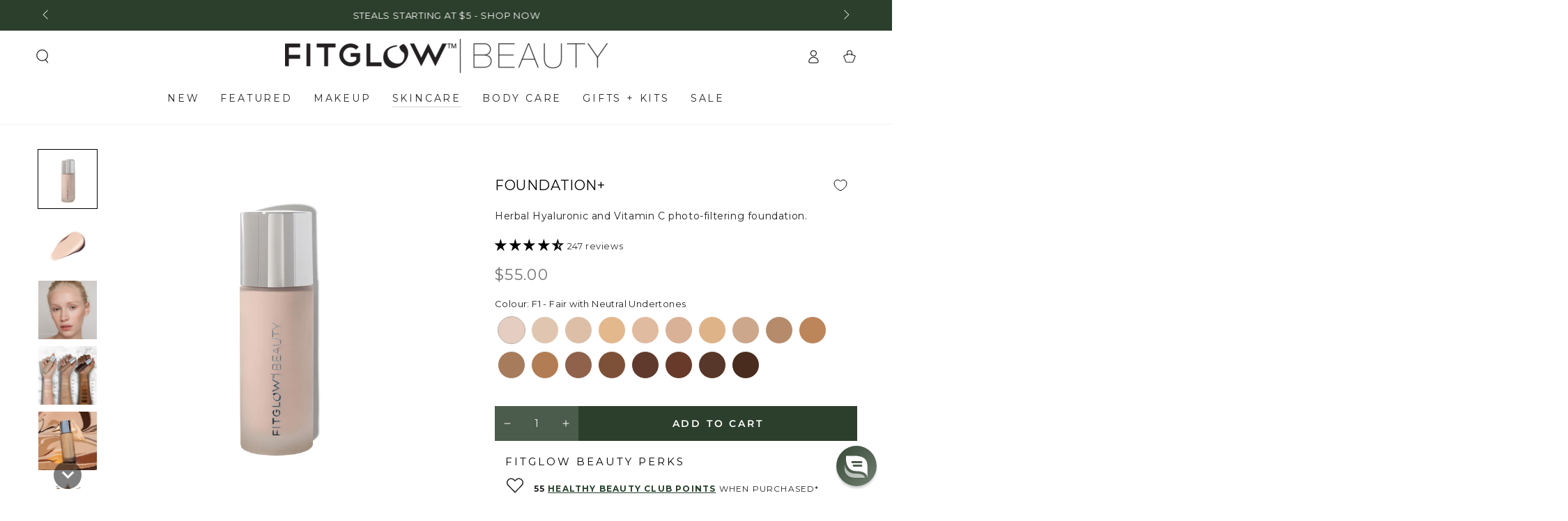

--- FILE ---
content_type: text/css
request_url: https://fitglowbeauty.com/cdn/shop/t/134/assets/custom.css?v=24159130980087522571760439846
body_size: 937
content:
.price{opacity:.65}.price--on-sale .price__sale{text-transform:uppercase}.launcher-body{display:none}#Banner-template--17616932438121__video_hero_bpTmcJ>div.banner__content.banner__content--middle-center.page-width>div>div.banner__text.typeset.rte{font-size:1.6rem;margin-top:-1.9rem}#Banner-template--17616932438121__video_hero_bpTmcJ>div.banner__content.banner__content--middle-center.page-width>div>div:nth-child(1)>h1{font-size:4rem}@media (max-width: 1024px){#Banner-template--17616932438121__video_hero_bpTmcJ>div.banner__content.banner__content--middle-center.page-width>div>div.banner__text.typeset.rte{font-size:1.6rem;margin-top:-1.5rem}#Banner-template--17616932438121__video_hero_bpTmcJ>div.banner__content.banner__content--middle-center.page-width>div>div:nth-child(1)>h1{font-size:2.3rem}}#shopify-section-template--17616932438121__rich-text-0{background-image:url(/cdn/shop/files/fitglow-beauty-swatch-background.jpg?v=1739995837)}#shopify-section-template--17616932438121__rich-text-0 .rich-text{padding-top:80px;padding-bottom:60px}h3.card-information__text{font-size:20px}h2.title.h2,h2.rich-text__heading.h2{font-family:Montserrat;font-style:unset;font-weight:400}#shopify-section-sections--16293308170345__header>sticky-header>header>nav>ul>li:nth-child(7)>dropdown-menu>a>span{font-weight:500}.guarantee__icon img{width:60px!important;height:60px!important;max-width:60px!important}#Banner-template--17616932438121__video_hero_bpTmcJ>div.banner__content.banner__content--middle-center.page-width>div>div.button-group>a{opacity:.5}.card-information__button{display:none!important}.card-information__wrapper .card-information__text{font-size:13px!important;font-weight:400;font-family:var(--font-body-family);font-style:unset}div.product__title>h1{font-family:Montserrat;font-style:unset}.rio-options div:empty{height:2px}.quantity__input{border-radius:0}#ProductSubmitButton-template--17616932405353__main{max-height:5rem;background-color:#2c3f2c}#ProductSubmitButton-template--17616933421161__main,#ProductSubmitButton-template--17616933453929__main{max-height:3rem;background-color:#2c3f2c;border:unset}@media (max-width: 768px){#ProductSubmitButton-template--17616933421161__main,#ProductSubmitButton-template--17616933453929__main{max-height:5rem;background-color:#2c3f2c;border:unset}}.product__text{font-size:1.4rem}.blank-div{margin-top:-20px!important}#shopify-block-AMDJaT210azNDOVV5d__videowise_video_commerce_videowise_page_widgets_YrygKE{margin-top:-15px}.perk-group{padding:0 1.6px;display:flex;flex-direction:row;align-items:center;margin:-10px 0}.perk-text{padding-left:15px}.perk-svg{padding-top:0}.smallcaps{text-transform:uppercase;letter-spacing:.1em}.text-xxs{font-size:1.2rem}p.smallcaps.text-xxs a{color:#25402a}.description-plus-titles{font-family:Montserrat;font-weight:500;font-style:unset;font-size:1.5rem;text-transform:uppercase;letter-spacing:.3rem;display:flex;align-items:center;max-width:100%;padding:0 1.5rem;min-height:1.6rem;word-break:break-word}.pro_us_message_block{font-size:1.4rem;margin-bottom:-1.5rem}#ProductSubmitButton-template--17616932405353__main{border:unset;background-color:#2c3f2c}.klaviyo-bis-trigger{font-weight:800;text-decoration:none;background-color:#eace3f;margin:5px 0!important}a.button.klaviyo-bis-trigger{border:unset;color:#000}@media screen and (hover: hover){.button.klaviyo-bis-trigger:hover{color:#fff}}#shopify-section-template--17616932274281__main>article>header>h1{font-size:4rem}@media (max-width: 768px){#shopify-section-template--17616932274281__main>article>header>h1{font-size:2.3rem}}.footer{background-image:url(https://fitglowbeauty.com/cdn/shop/files/0F4A0709.jpg?v=1746034184);background-size:145%;background-repeat:0;background-position:top}.footer .footer__aside_bottom{max-width:70%;max-height:50px;padding-right:1.5rem}.footer-logos{list-style:none;display:flex;margin-top:-25px}ul.footer-logos{padding-left:unset}.footer-logos li{padding-right:15px}.footer__fg-watermark-desk img{width:120px;padding-bottom:10px}.footer__fg-watermark-mob img{display:none}#ContactFooter>div.field{padding-top:10px}@media (max-width: 1200px){.footer .footer__aside_bottom{max-width:unset;padding-right:unset}.footer-logos{justify-content:center}}@media (max-width: 768px){.footer{background-image:url(https://fitglowbeauty.com/cdn/shop/files/0F4A0709-mobile.jpg?v=1746038374);background-size:1000px;background-repeat:0;background-position:center}.footer-logos{justify-content:center;margin-top:0!important}.footer__fg-watermark-mob img{display:block;width:120px;padding:20px 0;margin:auto}.footer__fg-watermark-desk{display:none}}.beauty-club-program-details{overflow-x:hidden}.steps-sequence{max-width:900px;margin:0 auto;display:flex;flex-direction:row;justify-content:space-between;align-items:flex-start}.col-step{width:180px;display:flex;flex-direction:column;justify-content:center;align-items:center}.col-step .header-digit{background-color:#bab0a3;width:50px;height:50px;border-radius:25px}.col-step .header-digit p{color:#fff;font-family:Bodoni Moda,serif;text-align:center;font-size:1.75rem;font-style:italic;font-weight:500;margin:0;line-height:50px}.col-step .header-text p{font-family:Bodoni Moda,serif;text-transform:uppercase;font-size:2.3rem;margin:.5rem 0 0}.col-step .header-subtext p{font-family:Montserrat,sans-serif;font-size:1.5rem;line-height:2.25rem;margin:0;text-align:center}.button-cta-container{max-width:900px;height:200px;margin:0 auto;display:flex;flex-direction:row;justify-content:center;align-items:center}.button-cta-container .button-join-cta{width:fit-content;background-color:#bab0a3;padding:.5rem 1.5rem;text-align:center}.button-cta-container .button-join-cta a{color:#fff;font-size:1.5rem;font-family:Montserrat,sans-serif;font-weight:300;text-transform:uppercase;text-decoration:none}.chart-container{max-width:900px;overflow-x:auto;margin:0 auto}.chart-container .details-chart{width:900px;background-color:#f4f0ee;border-radius:25px}.chart-container .details-chart .chart-heading-row{background-color:#000;height:50px;border-radius:25px;display:flex;flex-direction:row;justify-content:space-evenly}.chart-container .details-chart .chart-heading-row .chart-heading{width:calc(100% / 3);display:flex;flex-direction:column;justify-content:center;align-items:center}.chart-container .details-chart .chart-heading-row .chart-heading p{color:#fff;font-family:Montserrat,sans-serif;font-weight:300;font-size:1.5rem;margin:0;text-transform:uppercase}.chart-container .details-chart .chart-information .chart-data-row{display:flex;flex-direction:row;min-height:50px}.chart-container .details-chart .chart-information .chart-data-row .chart-data-cell{width:calc(100% / 3);max-width:300px;display:flex;flex-direction:column;justify-content:center;padding:1.5rem 0}.chart-container .details-chart .chart-information .chart-data-row .chart-data-cell:first-of-type p{text-align:left;margin-left:2rem}.chart-container .details-chart .chart-information .chart-data-row .chart-data-cell:not(:first-of-type) p{text-align:center}.chart-container .details-chart .chart-information .chart-data-row .chart-data-cell p{font-family:Montserrat,sans-serif;font-size:1.25rem;font-weight:300;text-transform:uppercase;margin:0}.chart-container .details-chart .chart-information .chart-data-row .chart-data-cell .small{font-size:1rem}.chart-container .details-chart .chart-information .chart-data-row .chart-data-cell .cell-dot-indicator{width:20px;height:20px;display:block;background-color:#000;border-radius:10px;margin:auto}@media screen and (max-width: 576px){.steps-sequence{padding:0 2rem;flex-direction:column;align-items:center}.steps-sequence .col-step:not(:last-of-type){margin-bottom:2rem}.button-cta-container .button-join-cta{max-width:80%}}
/*# sourceMappingURL=/cdn/shop/t/134/assets/custom.css.map?v=24159130980087522571760439846 */


--- FILE ---
content_type: text/css
request_url: https://fitglowbeauty.com/cdn/shop/t/134/assets/component-card.css?v=131833696696964689511760400692
body_size: 1777
content:
/** Shopify CDN: Minification failed

Line 648:1 Expected "*/" to terminate multi-line comment

**/
.card {
  display: block;
  overflow: hidden;
  text-decoration: none;
  border-radius: var(--card-radius);
}

.card + .card-information {
  padding-top: 0.6rem;
  display: flex;
  justify-content: center;
  position: relative;
}

.card.card--soft {
  background-color: rgba(var(--color-foreground), 0.06);
  color: rgb(var(--color-foreground));
}

.card__text {
  display: flex;
  align-items: center;
}

.card .icon-arrow {
  width: 1.5rem;
  height: 1.5rem;
}

.card .icon-wrap {
  display: inline-block;
  vertical-align: middle;
  white-space: nowrap;
  overflow: hidden;
}

.card--media {
  display: block;
  text-decoration: none;
}

.card--text .media--adapt {
  padding-bottom: 100%;
}

.card--product,
.card--page {
  box-sizing: border-box;
  position: relative;
  z-index: 2;
  overflow: visible;
  border: var(--card-border-width) solid rgb(var(--color-border));
  background-color: rgb(var(--card-color-scheme));
  box-shadow: var(--card-shadow-horizontal-offset) var(--card-shadow-vertical-offset) rgba(var(--color-shadow), var(--shadow-opacity));
}

.card--product + .card-information,
.card--page + .card-information {
  text-align: var(--card-text-alignment);
}

.card--product + .card-information .price,
.card--product + .card-information .card-information__top {
  justify-content: var(--card-flex-alignment);
}

.card--outline {
  border: 0.1rem solid rgb(var(--color-border));
}

.card__text-spacing {
  padding: 3rem;
}

.card-colored {
  background-color: rgba(var(--color-foreground), 0.06);
}

.card--media .card__text-spacing {
  padding: 1.5rem 2rem;
  z-index: 1;
  position: absolute;
  top: 0;
  left: 0;
  height: 100%;
  width: 100%;
  /* edited
  display: block;
  */
  flex-direction: row;
  align-items: flex-end;
  line-height: 1.1;
  color: rgb(var(--color-background));
  --color-link: currentColor;
  --color-border: currentColor;
  --color-heading: currentColor;
  --color-price: currentColor;
}

.card--media .card__text-spacing::after {
  content: '';
  pointer-events: none;
  z-index: -1;
  position: absolute;
  top: 0;
  left: 0;
  height: 100%;
  width: 100%;
  background-image: linear-gradient(to top, rgba(var(--color-foreground), 0.46) 0, transparent 40%, transparent 100%);
}

@media screen and (min-width: 750px) {
  .card--media .card__text-spacing {
    padding: 2rem 3rem;
  }
}

.card--media .card__text-spacing > div {
  display: flex;
  flex-direction: column-reverse;
}

.card-information > * + * {
  margin-top: 0.5rem;
}

.card--product + .card-information > * + * {
  margin-top: 0;
}

.card--text .card__media {
  width: 100%;
  height: 100%;
}

.card__content > * {
  margin: 0;
}

.card--text .card__content,
.card--text:not(.card--product) + .card-information {
  display: flex;
  align-items: center;
  justify-content: flex-start;
  z-index: 2;
  position: absolute;
  top: 0;
  left: 0;
  width: 100%;
  height: 100%;
  padding: 1.5rem 2rem;
}

@media screen and (min-width: 750px) {
  .card--text .card__content,
  .card--text:not(.card--product) + .card-information {
    padding: 2rem 3rem;
  }
}

.card--text .media:empty {
  display: block;
}

.card__text-spacing > * {
  margin: 0;
}

.card__text-spacing > *:not(.overlay-card) + * {
  margin-top: 1.5rem;
}

.card__text {
  margin: 0;
  word-break: break-word;
}

.card--text .card__text {
  text-align: center;
}

.card__text-spacing .card-information__text {
  padding-bottom: 0;
}

.card-information__text {
  font-weight: 400;
  /* edited */
  font-size: 13px;
  text-decoration: none;
  padding-bottom: 0.2rem;
  color: rgb(var(--color-link));
}

.card-information__text small {
  padding-inline-start: 0.4rem;
  color: rgba(var(--color-foreground), 0.7);
}

.card-information__button {
  pointer-events: none;
  display: flex;
  justify-content: flex-end;
  column-gap: 1rem;
  text-align: center;
  position: absolute;
  bottom: 100%;
  z-index: 2;
  white-space: nowrap;
  height: 3.6rem;
  margin-top: 0;
  overflow: hidden;
  transform: translateY(-1.5rem);
  width: calc(100% - 3rem);
}

.card-information__button .button:not(.loading) {
  pointer-events: visible;
}

.card-information__button .countdown {
  flex: 1 1 auto;
  display: flex;
  align-items: center;
  justify-content: center;
  column-gap: 1rem;
  font-family: var(--font-button-family);
  font-size: max(calc(var(--font-button-size) - 2px), 1.2rem);
  line-height: calc(1 + 0.3/max(1, var(--font-heading-scale)));
  font-weight: 600;
  letter-spacing: 0.2em;
  padding: 0.6rem 2rem;
  padding-top: calc(0.6rem + var(--font-button-baseline));
  background-color: var(--color-sale-price);
  color: rgb(var(--color-background));
  border-radius: min(var(--button-radius), 0.8rem);
}

.card-information__button .countdown__item {
  width: auto;
  flex: none;
  padding: 0;
  border-inline-start: none;
  color: inherit;
  font-family: inherit;
}

.card-information__button .countdown__item span {
  color: inherit;
}

.card-information__button .button .icon {
  width: 1.6rem;
  height: 1.6rem;
  stroke-width: 1.2;
}

@media screen and (hover: hover) and (min-width: 750px) {
  .card-information__button {
    height: 4rem;
  }

  .card-information__button .button {
    display: flex;
    min-width: auto;
    width: 100%;
    box-shadow: none;
    border-radius: min(var(--button-radius), 0.8rem);
    transform: translateY(100%);
    opacity: 0;
    transition: color var(--duration-long) ease, transform var(--duration-default) ease, opacity var(--duration-default) ease;
    will-change: transform;
  }

  .card-information__button .button .icon {
    display: none;
  }
}

@media screen and (min-width: 750px) {
  .no-js .card-information__button .button:not(.button--soldout) {
    display: none;
  }

  .card-information__button .countdown {
    position: absolute;
    z-index: -1;
    left: 0;
    top: 0;
    width: 100%;
    height: 100%;
    transition: opacity var(--duration-default) ease;
  }
}

@media screen and (hover: none) and (min-width: 750px) {
  .card-information__button.with-countdown .countdown {
    width: calc(100% - 1.8rem);
  }
}

@media screen and (max-width: 480px) {
  .product-grid:not(.flex-grid--1-col-mobile) .card-information__button .countdown {
    display: none;
  }
}

@media screen and (hover: none) and (max-width: 1366px), screen and (max-width: 749px) {
  .card-information__button .button {
    text-indent: -9999px;
    flex: 0 0 auto;
    width: 3.6rem;
    min-height: 3.6rem;
    min-width: auto;
    padding: 0;
    border-radius: 50%;
    box-shadow: none;
  }
}

@media screen and (max-width: 749px) {
  .card-information__button .button.loading::after {
    border-width: 0.1rem;
    width: 2rem;
    height: 2rem;
    margin-top: -1rem;
    margin-left: -1rem;
  }
}

.card-information__wrapper {
  width: 100%;
  line-height: calc(1 + 0.4 / var(--font-body-scale));
}

.card-information__wrapper .caption-with-letter-spacing {
  margin-bottom: 0.6rem;
  display: block;
}

.card-information__wrapper > *:not(.visually-hidden:first-child) + * {
  margin-top: 0.6rem;
}

.card-information__wrapper .caption {
  letter-spacing: 0.07rem;
}

.card-wrapper {
  color: inherit;
  display: block;
  position: relative;
  text-decoration: none;
}

.card-wrapper:focus-within .card {
  box-shadow: none;
}

.card-wrapper .full-unstyled-link {
  display: none;
}

.card__media {
  padding: var(--card-image-padding);
  border-radius: calc(var(--card-radius) - var(--card-border-width) - var(--card-image-padding));
}

.card__media-full-spacer {
  padding: 2rem;
}

.card-article-info {
  margin-top: 1rem;
  display: flex;
  flex-wrap: wrap;
}

.card__badge {
  display: flex;
  flex-direction: column;
  grid-row-gap: 1rem;
  position: absolute;
  top: 1rem;
  left: 1rem;
  z-index: 2;
  max-width: 50%;
  pointer-events: none;
}


.card-wrapper:hover .card-information__button .button {
  opacity: 1;
  transform: translateY(0);
}

.card-wrapper:hover .card-information__button .countdown {
  opacity: 0;
}


@media screen and (min-width: 990px) {
  .card-wrapper .full-unstyled-link {
    display: flex;
  }

  .card .media.media--hover-effect > picture:only-child,
  .card .media.media--hover-effect > picture + picture,
  .card-wrapper .media.media--hover-effect > picture:only-child:only-child {
    transition-property: transform, opacity;
  }

  .card:hover .media.media--hover-effect > picture:first-child:only-child {
    transform: scale(1.03);
  }

  .card:hover .media.media--hover-effect > picture + picture {
    opacity: 1;
    pointer-events: auto;
    transition-property: opacity, transform;
    transform: scale(1.03);
  }

  .card-information__text {
    display: inline;
  }

  .card--search picture {
    transition: transform var(--duration-default) ease;
  }

  .card-wrapper:hover .card--search picture {
    transform: scale(1.05);
  }

  .card-wrapper:hover .card__heading {
    text-decoration: underline;
    text-underline-offset: 0.3rem;
  }
}

@media screen and (hover: hover) {
  .card-information__text {
    background-image: linear-gradient(to top, rgb(var(--color-border)) 0, rgb(var(--color-border)) 0), linear-gradient(to top, transparent 0, transparent 0);
    background-repeat: no-repeat;
    background-position: right bottom;
    background-size: 0 0.1rem, 100% 0.1rem;
    transition: background-size var(--duration-default) ease;
  }

  .card-wrapper:hover .card-information__text {
    background-position: left bottom;
    background-size: 100% 0.1rem, 100% 0.1rem;
  }
}

.product-grid .badge--soldout {
  /* edited */
  display: block;
}

.product-grid .card-information .button--soldout {
  pointer-events: none;
  display: inline-flex;
  transform: none;
  box-shadow: none;
  border: none;
  opacity: 1;
  background-color: rgba(var(--color-foreground), 0.5);
  color: rgb(var(--color-background));
  border-radius: var(--button-radius);
  text-indent: unset;
  width: 100%;
  padding: 0.6rem 2rem;
  padding-top: calc(0.6rem + var(--font-button-baseline));
}

.card-information__button.is-expanded {
  height: auto;
  width: 100%;
  max-width: 100%;
  transform: translateY(0);
}

.card-information__button .card__swatches {
  padding: 2rem;
  border: none;
  cursor: unset;
  font-weight: inherit;
  background-color: rgba(var(--color-background), 0.95);
}

.card-information__button .card__swatches::before,
.card-information__button .card__swatches::after {
  content: none;
}

.card-information__button .card__swatches .variant-input-wrapper {
  display: flex;
  flex-wrap: wrap;
  align-items: center;
  justify-content: center;
  gap: 1rem;
  border: none;
  margin: 0;
  padding: 0;
}

.card-information__button .card__swatches .swatch {
  box-shadow: inset 0 0 0 0.1rem rgb(var(--color-border));
  color: rgb(var(--color-foreground));
  padding: 0.6rem;
  min-width: 3.4rem;
  min-height: 3.4rem;
  font-size: 1.4rem;
  letter-spacing: 0.1rem;
  line-height: 1;
  display: flex;
  align-items: center;
  justify-content: center;
  cursor: pointer;
  position: relative;
  z-index: 1;
  transition-property: color, box-shadow;
  transition-timing-function: ease;
  transition-duration: var(--duration-default);
  border-radius: min(var(--button-radius), 0.2rem);
}

.card-information__button .card__swatches .swatch::after {
  content: '';
  position: absolute;
  top: 0;
  left: 0;
  width: 100%;
  height: 100%;
  z-index: -1;
  transition: background-color var(--duration-long) ease;
}

@media screen and (hover: hover) {
  .card-information__button .card__swatches .swatch:not(.disabled):not(.loading):hover {
    box-shadow: inset 0 0 0 0.2rem rgb(var(--color-foreground));
  }
}

.card-information__button .card__swatches .swatch.disabled {
  cursor: not-allowed;
  color: rgb(var(--color-border));
}

.card-information__button .card__swatches .swatch.disabled::before {
  content: '';
  position: absolute;
  left: 0.5rem;
  top: 50%;
  width: calc(100% - 1rem);
  border-bottom: 0.1rem solid rgb(var(--color-border));
  transform: rotate(-30deg);
}

.card-information__button .card__swatches .swatch.loading {
  color: transparent;
  cursor: progress;
}

.card-information__button .card__swatches .swatch.loading::before {
  content: '';
  display: block;
  position: absolute;
  z-index: 1;
  top: 50%;
  left: 50%;
  margin-top: -1rem;
  margin-left: -1rem;
  /* different from last theme version
  animation: by-loading var(--duration-long) infinite linear;
  border: 0.1rem solid transparent;
  border-inline-start: 0.1rem solid rgb(var(--color-foreground));
  border-radius: 100%;
  height: 2rem;
  width: 2rem;
}

.card-information__top {
  display: flex;
  justify-content: space-between;
}

.card-media-video .deferred-media__poster {
  display: flex;
  align-items: center;
  justify-content: center;
  height: 100%;
}

.card-media-video .deferred-media__poster-button {
  height: 4.4rem;
  width: 4.4rem;
  border-radius: 50%;
}

.card-media-video .deferred-media__poster-button .icon {
  width: 1.6rem;
  height: 1.6rem;
}

.card-media-video-wrapper {
  width: 100%;
  height: 100%;
}

.card-media-video {
  width: 100%;
  height: 100%;
  display: block;
  position: relative;
}

.card-media-video.deferred-media[loaded]>.deferred-media__poster {
  display: block;
  visibility: hidden;
}

.card-media-video video,
.card-media-video iframe {
  width: 100%;
  height: 100%;
  position: absolute;
  top: 0;
  left: 0;
  border: 0;
}

@media screen and (min-width: 750px) {
  .cursor--drag[is=scroll-snap-slider] .card__media {
    cursor: grab;
  }

  .cursor--drag.-dragging[is=scroll-snap-slider] .card__media {
    cursor: grabbing;
  }
}

--- FILE ---
content_type: text/javascript
request_url: https://cdn.shopify.com/extensions/019bb841-f064-7488-b6fb-cd56536383e8/judgeme-extensions-293/assets/JLightboxContent-DYhqoGlw.js
body_size: -196
content:
import{_ as a,a6 as s,q as n,j as o,t as r,v as d}from"./layout-TJnMKoUg.js";const i=Object.assign({name:"JLightboxContent",inheritAttrs:!1},{__name:"JLightboxContent",props:{span:{type:String,default:"50%"},bgColor:{type:String,default:"white"},padding:{type:String,default:"0"}},setup(t){return s(e=>({"18872c92":t.bgColor,"603ae0ac":t.padding,"3220f251":t.span})),(e,l)=>(o(),n("div",{class:d(["jm-content",e.$attrs.class])},[r(e.$slots,"default",{},void 0)],2))}}),f=a(i,[["__scopeId","data-v-dbdff645"]]);export{f as default};


--- FILE ---
content_type: text/javascript; charset=utf-8
request_url: https://fitglowbeauty.com/products/lip-colour-serum.js
body_size: 7492
content:
{"id":6686330373,"title":"Lip Colour Serum","handle":"lip-colour-serum","description":"\u003cp\u003eAn award-winning, all natural lip serum formula made with skin-nourishing ingredients that go beyond adding colour and hydration to lips. The plant-based gloss serum gently plumps without irritation. Organic Pomegranate Plant Sterols, Beet Extract, Vegetable Collagen and Antioxidants improve lip structure, diminish look of fine lines, and leave lips full and soft.\u003c\/p\u003e\n\u003cp\u003e\u003cmeta charset=\"utf-8\"\u003e\u003cem\u003eSize: 10g\u003c\/em\u003e\u003c\/p\u003e","published_at":"2017-08-18T14:46:51-04:00","created_at":"2016-11-07T06:38:47-05:00","vendor":"Fitglow Beauty","type":"","tags":["__label:new shades","lips","makeup","Organic Beet Extract","Organic Plump","Organic Pomegranate Sterols","postpurchase","Vegetable Collagen"],"price":4200,"price_min":4200,"price_max":4200,"available":true,"price_varies":false,"compare_at_price":4200,"compare_at_price_min":4200,"compare_at_price_max":4200,"compare_at_price_varies":false,"variants":[{"id":13636414832745,"title":"Root - Earthy Brown Plum","option1":"Root - Earthy Brown Plum","option2":null,"option3":null,"sku":"859976001043","requires_shipping":true,"taxable":true,"featured_image":{"id":33979277803625,"product_id":6686330373,"position":82,"created_at":"2025-09-05T12:46:24-04:00","updated_at":"2025-09-17T16:29:30-04:00","alt":null,"width":2000,"height":2000,"src":"https:\/\/cdn.shopify.com\/s\/files\/1\/1571\/7611\/files\/lip-colour-serum_root_dtc-p_web_c0cca4dd-9365-4311-8982-7aac9979784a.jpg?v=1758140970","variant_ids":[13636414832745]},"available":true,"name":"Lip Colour Serum - Root - Earthy Brown Plum","public_title":"Root - Earthy Brown Plum","options":["Root - Earthy Brown Plum"],"price":4200,"weight":54,"compare_at_price":null,"inventory_quantity":1643,"inventory_management":"shopify","inventory_policy":"deny","barcode":"859976001043","featured_media":{"alt":null,"id":25925624823913,"position":95,"preview_image":{"aspect_ratio":1.0,"height":2000,"width":2000,"src":"https:\/\/cdn.shopify.com\/s\/files\/1\/1571\/7611\/files\/lip-colour-serum_root_dtc-p_web_c0cca4dd-9365-4311-8982-7aac9979784a.jpg?v=1758140970"}},"quantity_rule":{"min":1,"max":null,"increment":1},"quantity_price_breaks":[],"requires_selling_plan":false,"selling_plan_allocations":[]},{"id":39703866507369,"title":"Gospel - Warm Berry","option1":"Gospel - Warm Berry","option2":null,"option3":null,"sku":"859976001005","requires_shipping":true,"taxable":true,"featured_image":{"id":33979277541481,"product_id":6686330373,"position":74,"created_at":"2025-09-05T12:46:24-04:00","updated_at":"2025-09-17T16:29:30-04:00","alt":null,"width":2000,"height":2000,"src":"https:\/\/cdn.shopify.com\/s\/files\/1\/1571\/7611\/files\/lip-colour-serum_gospel_dtc-p_web_32e80c19-32c2-4335-a3fb-8c559c2b49f0.jpg?v=1758140970","variant_ids":[39703866507369]},"available":true,"name":"Lip Colour Serum - Gospel - Warm Berry","public_title":"Gospel - Warm Berry","options":["Gospel - Warm Berry"],"price":4200,"weight":54,"compare_at_price":null,"inventory_quantity":673,"inventory_management":"shopify","inventory_policy":"deny","barcode":"859976001005","featured_media":{"alt":null,"id":25925624561769,"position":87,"preview_image":{"aspect_ratio":1.0,"height":2000,"width":2000,"src":"https:\/\/cdn.shopify.com\/s\/files\/1\/1571\/7611\/files\/lip-colour-serum_gospel_dtc-p_web_32e80c19-32c2-4335-a3fb-8c559c2b49f0.jpg?v=1758140970"}},"quantity_rule":{"min":1,"max":null,"increment":1},"quantity_price_breaks":[],"requires_selling_plan":false,"selling_plan_allocations":[]},{"id":22522194501,"title":"Nudie - Muted Rose Nude","option1":"Nudie - Muted Rose Nude","option2":null,"option3":null,"sku":"859976001029","requires_shipping":true,"taxable":true,"featured_image":{"id":33979277738089,"product_id":6686330373,"position":80,"created_at":"2025-09-05T12:46:24-04:00","updated_at":"2025-09-17T16:29:30-04:00","alt":null,"width":2000,"height":2000,"src":"https:\/\/cdn.shopify.com\/s\/files\/1\/1571\/7611\/files\/lip-colour-serum_nudie_dtc-p_web_b8073a68-3219-48b9-8fa8-ca764bffc700.jpg?v=1758140970","variant_ids":[22522194501]},"available":true,"name":"Lip Colour Serum - Nudie - Muted Rose Nude","public_title":"Nudie - Muted Rose Nude","options":["Nudie - Muted Rose Nude"],"price":4200,"weight":54,"compare_at_price":null,"inventory_quantity":1040,"inventory_management":"shopify","inventory_policy":"deny","barcode":"859976001029","featured_media":{"alt":null,"id":25925624758377,"position":93,"preview_image":{"aspect_ratio":1.0,"height":2000,"width":2000,"src":"https:\/\/cdn.shopify.com\/s\/files\/1\/1571\/7611\/files\/lip-colour-serum_nudie_dtc-p_web_b8073a68-3219-48b9-8fa8-ca764bffc700.jpg?v=1758140970"}},"quantity_rule":{"min":1,"max":null,"increment":1},"quantity_price_breaks":[],"requires_selling_plan":false,"selling_plan_allocations":[]},{"id":21405429661801,"title":"Buff - Earthy Neutral Nude","option1":"Buff - Earthy Neutral Nude","option2":null,"option3":null,"sku":"859976001081","requires_shipping":true,"taxable":true,"featured_image":{"id":33979277213801,"product_id":6686330373,"position":1,"created_at":"2025-09-05T12:46:24-04:00","updated_at":"2025-09-17T16:29:30-04:00","alt":null,"width":2000,"height":2000,"src":"https:\/\/cdn.shopify.com\/s\/files\/1\/1571\/7611\/files\/lip-colour-serum_buff_dtc-p_web_1ed245e8-1aa2-4b18-b7cd-2ad8ec07e9a8.jpg?v=1758140970","variant_ids":[21405429661801]},"available":true,"name":"Lip Colour Serum - Buff - Earthy Neutral Nude","public_title":"Buff - Earthy Neutral Nude","options":["Buff - Earthy Neutral Nude"],"price":4200,"weight":54,"compare_at_price":null,"inventory_quantity":2208,"inventory_management":"shopify","inventory_policy":"deny","barcode":"859976001081","featured_media":{"alt":null,"id":25925624234089,"position":1,"preview_image":{"aspect_ratio":1.0,"height":2000,"width":2000,"src":"https:\/\/cdn.shopify.com\/s\/files\/1\/1571\/7611\/files\/lip-colour-serum_buff_dtc-p_web_1ed245e8-1aa2-4b18-b7cd-2ad8ec07e9a8.jpg?v=1758140970"}},"quantity_rule":{"min":1,"max":null,"increment":1},"quantity_price_breaks":[],"requires_selling_plan":false,"selling_plan_allocations":[]},{"id":41253031018601,"title":"Buff Pearl - Earthy Neutral Nude with Shimmer","option1":"Buff Pearl - Earthy Neutral Nude with Shimmer","option2":null,"option3":null,"sku":"850042717721","requires_shipping":true,"taxable":true,"featured_image":{"id":33979277246569,"product_id":6686330373,"position":65,"created_at":"2025-09-05T12:46:24-04:00","updated_at":"2025-09-08T10:43:58-04:00","alt":null,"width":2000,"height":2000,"src":"https:\/\/cdn.shopify.com\/s\/files\/1\/1571\/7611\/files\/lip-colour-serum_buffpearl_dtc-p_web_09234d5d-3903-4f27-b475-2602f5da636d.jpg?v=1757342638","variant_ids":[41253031018601]},"available":true,"name":"Lip Colour Serum - Buff Pearl - Earthy Neutral Nude with Shimmer","public_title":"Buff Pearl - Earthy Neutral Nude with Shimmer","options":["Buff Pearl - Earthy Neutral Nude with Shimmer"],"price":4200,"weight":54,"compare_at_price":4200,"inventory_quantity":54,"inventory_management":"shopify","inventory_policy":"deny","barcode":"850042717721","featured_media":{"alt":null,"id":25925624266857,"position":78,"preview_image":{"aspect_ratio":1.0,"height":2000,"width":2000,"src":"https:\/\/cdn.shopify.com\/s\/files\/1\/1571\/7611\/files\/lip-colour-serum_buffpearl_dtc-p_web_09234d5d-3903-4f27-b475-2602f5da636d.jpg?v=1757342638"}},"quantity_rule":{"min":1,"max":null,"increment":1},"quantity_price_breaks":[],"requires_selling_plan":false,"selling_plan_allocations":[]},{"id":41174309077097,"title":"Gleam - Beige Shimmery Nude","option1":"Gleam - Beige Shimmery Nude","option2":null,"option3":null,"sku":"859976001296","requires_shipping":true,"taxable":true,"featured_image":{"id":33979277475945,"product_id":6686330373,"position":72,"created_at":"2025-09-05T12:46:24-04:00","updated_at":"2025-09-17T16:29:30-04:00","alt":null,"width":2000,"height":2000,"src":"https:\/\/cdn.shopify.com\/s\/files\/1\/1571\/7611\/files\/lip-colour-serum_gleam_dtc-p_web_d55b7ba6-5ed5-4cf2-a4b7-291dfcdd4a7f.jpg?v=1758140970","variant_ids":[41174309077097]},"available":true,"name":"Lip Colour Serum - Gleam - Beige Shimmery Nude","public_title":"Gleam - Beige Shimmery Nude","options":["Gleam - Beige Shimmery Nude"],"price":4200,"weight":54,"compare_at_price":null,"inventory_quantity":174,"inventory_management":"shopify","inventory_policy":"deny","barcode":"859976001296","featured_media":{"alt":null,"id":25925624496233,"position":85,"preview_image":{"aspect_ratio":1.0,"height":2000,"width":2000,"src":"https:\/\/cdn.shopify.com\/s\/files\/1\/1571\/7611\/files\/lip-colour-serum_gleam_dtc-p_web_d55b7ba6-5ed5-4cf2-a4b7-291dfcdd4a7f.jpg?v=1758140970"}},"quantity_rule":{"min":1,"max":null,"increment":1},"quantity_price_breaks":[],"requires_selling_plan":false,"selling_plan_allocations":[]},{"id":22522194373,"title":"Go - Pale Pink Nude","option1":"Go - Pale Pink Nude","option2":null,"option3":null,"sku":"859976001067","requires_shipping":true,"taxable":true,"featured_image":{"id":33979277508713,"product_id":6686330373,"position":73,"created_at":"2025-09-05T12:46:24-04:00","updated_at":"2025-09-17T16:29:30-04:00","alt":null,"width":2000,"height":2000,"src":"https:\/\/cdn.shopify.com\/s\/files\/1\/1571\/7611\/files\/lip-colour-serum_go_dtc-p_web_85f808d4-8f16-4b8b-9a27-e287f6127314.jpg?v=1758140970","variant_ids":[22522194373]},"available":true,"name":"Lip Colour Serum - Go - Pale Pink Nude","public_title":"Go - Pale Pink Nude","options":["Go - Pale Pink Nude"],"price":4200,"weight":54,"compare_at_price":4200,"inventory_quantity":32,"inventory_management":"shopify","inventory_policy":"deny","barcode":"859976001067","featured_media":{"alt":null,"id":25925624529001,"position":86,"preview_image":{"aspect_ratio":1.0,"height":2000,"width":2000,"src":"https:\/\/cdn.shopify.com\/s\/files\/1\/1571\/7611\/files\/lip-colour-serum_go_dtc-p_web_85f808d4-8f16-4b8b-9a27-e287f6127314.jpg?v=1758140970"}},"quantity_rule":{"min":1,"max":null,"increment":1},"quantity_price_breaks":[],"requires_selling_plan":false,"selling_plan_allocations":[]},{"id":32523035115625,"title":"Halo - Soft Brown Nude","option1":"Halo - Soft Brown Nude","option2":null,"option3":null,"sku":"850015329272","requires_shipping":true,"taxable":true,"featured_image":{"id":33979277574249,"product_id":6686330373,"position":75,"created_at":"2025-09-05T12:46:24-04:00","updated_at":"2025-09-17T16:29:30-04:00","alt":null,"width":2000,"height":2000,"src":"https:\/\/cdn.shopify.com\/s\/files\/1\/1571\/7611\/files\/lip-colour-serum_halo_dtc-p_web_0c2bae4d-0468-4657-ba7d-ada165e1c60f.jpg?v=1758140970","variant_ids":[32523035115625]},"available":true,"name":"Lip Colour Serum - Halo - Soft Brown Nude","public_title":"Halo - Soft Brown Nude","options":["Halo - Soft Brown Nude"],"price":4200,"weight":54,"compare_at_price":4200,"inventory_quantity":451,"inventory_management":"shopify","inventory_policy":"deny","barcode":"850015329272","featured_media":{"alt":null,"id":25925624594537,"position":88,"preview_image":{"aspect_ratio":1.0,"height":2000,"width":2000,"src":"https:\/\/cdn.shopify.com\/s\/files\/1\/1571\/7611\/files\/lip-colour-serum_halo_dtc-p_web_0c2bae4d-0468-4657-ba7d-ada165e1c60f.jpg?v=1758140970"}},"quantity_rule":{"min":1,"max":null,"increment":1},"quantity_price_breaks":[],"requires_selling_plan":false,"selling_plan_allocations":[]},{"id":40718683242601,"title":"Coco - Milk Chocolate Brown Nude","option1":"Coco - Milk Chocolate Brown Nude","option2":null,"option3":null,"sku":"850042717547","requires_shipping":true,"taxable":true,"featured_image":{"id":33979277344873,"product_id":6686330373,"position":68,"created_at":"2025-09-05T12:46:24-04:00","updated_at":"2025-09-08T10:43:58-04:00","alt":null,"width":2000,"height":2000,"src":"https:\/\/cdn.shopify.com\/s\/files\/1\/1571\/7611\/files\/lip-colour-serum_coco_dtc-p_web_da39dd3b-94d1-43f3-bbea-88a3fb588329.jpg?v=1757342638","variant_ids":[40718683242601]},"available":true,"name":"Lip Colour Serum - Coco - Milk Chocolate Brown Nude","public_title":"Coco - Milk Chocolate Brown Nude","options":["Coco - Milk Chocolate Brown Nude"],"price":4200,"weight":54,"compare_at_price":4200,"inventory_quantity":852,"inventory_management":"shopify","inventory_policy":"deny","barcode":"850042717547","featured_media":{"alt":null,"id":25925624365161,"position":81,"preview_image":{"aspect_ratio":1.0,"height":2000,"width":2000,"src":"https:\/\/cdn.shopify.com\/s\/files\/1\/1571\/7611\/files\/lip-colour-serum_coco_dtc-p_web_da39dd3b-94d1-43f3-bbea-88a3fb588329.jpg?v=1757342638"}},"quantity_rule":{"min":1,"max":null,"increment":1},"quantity_price_breaks":[],"requires_selling_plan":false,"selling_plan_allocations":[]},{"id":32052416708713,"title":"Regal - Mauve Nude","option1":"Regal - Mauve Nude","option2":null,"option3":null,"sku":"859976001272","requires_shipping":true,"taxable":true,"featured_image":{"id":33979277770857,"product_id":6686330373,"position":81,"created_at":"2025-09-05T12:46:24-04:00","updated_at":"2025-09-17T16:29:30-04:00","alt":null,"width":2000,"height":2000,"src":"https:\/\/cdn.shopify.com\/s\/files\/1\/1571\/7611\/files\/lip-colour-serum_regal_dtc-p_web_d97ca1c6-103b-4517-b703-aaf74c746d27.jpg?v=1758140970","variant_ids":[32052416708713]},"available":true,"name":"Lip Colour Serum - Regal - Mauve Nude","public_title":"Regal - Mauve Nude","options":["Regal - Mauve Nude"],"price":4200,"weight":54,"compare_at_price":null,"inventory_quantity":481,"inventory_management":"shopify","inventory_policy":"deny","barcode":"859976001272","featured_media":{"alt":null,"id":25925624791145,"position":94,"preview_image":{"aspect_ratio":1.0,"height":2000,"width":2000,"src":"https:\/\/cdn.shopify.com\/s\/files\/1\/1571\/7611\/files\/lip-colour-serum_regal_dtc-p_web_d97ca1c6-103b-4517-b703-aaf74c746d27.jpg?v=1758140970"}},"quantity_rule":{"min":1,"max":null,"increment":1},"quantity_price_breaks":[],"requires_selling_plan":false,"selling_plan_allocations":[]},{"id":42079731810409,"title":"Bloom - Sheer Berry Shine","option1":"Bloom - Sheer Berry Shine","option2":null,"option3":null,"sku":"850015329265","requires_shipping":true,"taxable":true,"featured_image":{"id":33979277181033,"product_id":6686330373,"position":64,"created_at":"2025-09-05T12:46:23-04:00","updated_at":"2025-09-17T16:29:30-04:00","alt":null,"width":2000,"height":2000,"src":"https:\/\/cdn.shopify.com\/s\/files\/1\/1571\/7611\/files\/lip-colour-serum_bloom_dtc-p_web_0a3af296-8b62-4314-98d9-b5f27e0fadf5.jpg?v=1758140970","variant_ids":[42079731810409]},"available":true,"name":"Lip Colour Serum - Bloom - Sheer Berry Shine","public_title":"Bloom - Sheer Berry Shine","options":["Bloom - Sheer Berry Shine"],"price":4200,"weight":54,"compare_at_price":null,"inventory_quantity":177,"inventory_management":"shopify","inventory_policy":"deny","barcode":"850015329265","featured_media":{"alt":null,"id":25925624201321,"position":77,"preview_image":{"aspect_ratio":1.0,"height":2000,"width":2000,"src":"https:\/\/cdn.shopify.com\/s\/files\/1\/1571\/7611\/files\/lip-colour-serum_bloom_dtc-p_web_0a3af296-8b62-4314-98d9-b5f27e0fadf5.jpg?v=1758140970"}},"quantity_rule":{"min":1,"max":null,"increment":1},"quantity_price_breaks":[],"requires_selling_plan":false,"selling_plan_allocations":[]},{"id":42079732957289,"title":"Dahlia - Plum Mauve","option1":"Dahlia - Plum Mauve","option2":null,"option3":null,"sku":"850030328700","requires_shipping":true,"taxable":true,"featured_image":{"id":33979277377641,"product_id":6686330373,"position":69,"created_at":"2025-09-05T12:46:24-04:00","updated_at":"2025-09-17T16:29:30-04:00","alt":null,"width":2000,"height":2000,"src":"https:\/\/cdn.shopify.com\/s\/files\/1\/1571\/7611\/files\/lip-colour-serum_dahlia_dtc-p_web_9ea8768d-4196-4a71-91d1-cd48e5e1a4f9.jpg?v=1758140970","variant_ids":[42079732957289]},"available":true,"name":"Lip Colour Serum - Dahlia - Plum Mauve","public_title":"Dahlia - Plum Mauve","options":["Dahlia - Plum Mauve"],"price":4200,"weight":54,"compare_at_price":null,"inventory_quantity":278,"inventory_management":"shopify","inventory_policy":"deny","barcode":"850030328700","featured_media":{"alt":null,"id":25925624397929,"position":82,"preview_image":{"aspect_ratio":1.0,"height":2000,"width":2000,"src":"https:\/\/cdn.shopify.com\/s\/files\/1\/1571\/7611\/files\/lip-colour-serum_dahlia_dtc-p_web_9ea8768d-4196-4a71-91d1-cd48e5e1a4f9.jpg?v=1758140970"}},"quantity_rule":{"min":1,"max":null,"increment":1},"quantity_price_breaks":[],"requires_selling_plan":false,"selling_plan_allocations":[]},{"id":40092800483433,"title":"Kind - Pale Peach Nude","option1":"Kind - Pale Peach Nude","option2":null,"option3":null,"sku":"859976002002","requires_shipping":true,"taxable":true,"featured_image":{"id":33979277672553,"product_id":6686330373,"position":78,"created_at":"2025-09-05T12:46:24-04:00","updated_at":"2025-09-17T16:29:30-04:00","alt":null,"width":2000,"height":2000,"src":"https:\/\/cdn.shopify.com\/s\/files\/1\/1571\/7611\/files\/lip-colour-serum_kind_dtc-p_web_698ee1df-9fc3-4720-b5af-48e4a8936045.jpg?v=1758140970","variant_ids":[40092800483433]},"available":true,"name":"Lip Colour Serum - Kind - Pale Peach Nude","public_title":"Kind - Pale Peach Nude","options":["Kind - Pale Peach Nude"],"price":4200,"weight":54,"compare_at_price":4200,"inventory_quantity":105,"inventory_management":"shopify","inventory_policy":"deny","barcode":"859976002002","featured_media":{"alt":null,"id":25925624692841,"position":91,"preview_image":{"aspect_ratio":1.0,"height":2000,"width":2000,"src":"https:\/\/cdn.shopify.com\/s\/files\/1\/1571\/7611\/files\/lip-colour-serum_kind_dtc-p_web_698ee1df-9fc3-4720-b5af-48e4a8936045.jpg?v=1758140970"}},"quantity_rule":{"min":1,"max":null,"increment":1},"quantity_price_breaks":[],"requires_selling_plan":false,"selling_plan_allocations":[]},{"id":40369807294569,"title":"Rosé - Shimmery Sheer Rose","option1":"Rosé - Shimmery Sheer Rose","option2":null,"option3":null,"sku":"859976001999","requires_shipping":true,"taxable":true,"featured_image":{"id":33979277836393,"product_id":6686330373,"position":83,"created_at":"2025-09-05T12:46:24-04:00","updated_at":"2025-09-17T16:29:30-04:00","alt":null,"width":2000,"height":2000,"src":"https:\/\/cdn.shopify.com\/s\/files\/1\/1571\/7611\/files\/lip-colour-serum_rose_dtc-p_web_7b6a6017-815f-48f1-8092-c4c05838e712.jpg?v=1758140970","variant_ids":[40369807294569]},"available":true,"name":"Lip Colour Serum - Rosé - Shimmery Sheer Rose","public_title":"Rosé - Shimmery Sheer Rose","options":["Rosé - Shimmery Sheer Rose"],"price":4200,"weight":54,"compare_at_price":null,"inventory_quantity":318,"inventory_management":"shopify","inventory_policy":"deny","barcode":"859976001999","featured_media":{"alt":null,"id":25925624856681,"position":96,"preview_image":{"aspect_ratio":1.0,"height":2000,"width":2000,"src":"https:\/\/cdn.shopify.com\/s\/files\/1\/1571\/7611\/files\/lip-colour-serum_rose_dtc-p_web_7b6a6017-815f-48f1-8092-c4c05838e712.jpg?v=1758140970"}},"quantity_rule":{"min":1,"max":null,"increment":1},"quantity_price_breaks":[],"requires_selling_plan":false,"selling_plan_allocations":[]},{"id":22522194693,"title":"Beach Glow - Sheer Honey Nude with Bronze Shimmer","option1":"Beach Glow - Sheer Honey Nude with Bronze Shimmer","option2":null,"option3":null,"sku":"859976001876","requires_shipping":true,"taxable":true,"featured_image":{"id":33979277148265,"product_id":6686330373,"position":63,"created_at":"2025-09-05T12:46:23-04:00","updated_at":"2025-09-08T10:43:58-04:00","alt":null,"width":2000,"height":2000,"src":"https:\/\/cdn.shopify.com\/s\/files\/1\/1571\/7611\/files\/lip-colour-serum_beachglow_dtc-p_web_3e8c1bc9-9574-4275-926a-2ed7aa9e26b9.jpg?v=1757342638","variant_ids":[22522194693]},"available":true,"name":"Lip Colour Serum - Beach Glow - Sheer Honey Nude with Bronze Shimmer","public_title":"Beach Glow - Sheer Honey Nude with Bronze Shimmer","options":["Beach Glow - Sheer Honey Nude with Bronze Shimmer"],"price":4200,"weight":54,"compare_at_price":null,"inventory_quantity":1258,"inventory_management":"shopify","inventory_policy":"deny","barcode":"859976001876","featured_media":{"alt":null,"id":25925624168553,"position":76,"preview_image":{"aspect_ratio":1.0,"height":2000,"width":2000,"src":"https:\/\/cdn.shopify.com\/s\/files\/1\/1571\/7611\/files\/lip-colour-serum_beachglow_dtc-p_web_3e8c1bc9-9574-4275-926a-2ed7aa9e26b9.jpg?v=1757342638"}},"quantity_rule":{"min":1,"max":null,"increment":1},"quantity_price_breaks":[],"requires_selling_plan":false,"selling_plan_allocations":[]},{"id":12226423619689,"title":"Koi - Peach Spice Nude","option1":"Koi - Peach Spice Nude","option2":null,"option3":null,"sku":"859976001036","requires_shipping":true,"taxable":true,"featured_image":{"id":33979277705321,"product_id":6686330373,"position":79,"created_at":"2025-09-05T12:46:24-04:00","updated_at":"2025-09-17T16:29:30-04:00","alt":null,"width":2000,"height":2000,"src":"https:\/\/cdn.shopify.com\/s\/files\/1\/1571\/7611\/files\/lip-colour-serum_koi_dtc-p_web_3a0b8419-0f87-4926-bcb2-bacad486c357.jpg?v=1758140970","variant_ids":[12226423619689]},"available":true,"name":"Lip Colour Serum - Koi - Peach Spice Nude","public_title":"Koi - Peach Spice Nude","options":["Koi - Peach Spice Nude"],"price":4200,"weight":54,"compare_at_price":null,"inventory_quantity":94,"inventory_management":"shopify","inventory_policy":"deny","barcode":"859976001036","featured_media":{"alt":null,"id":25925624725609,"position":92,"preview_image":{"aspect_ratio":1.0,"height":2000,"width":2000,"src":"https:\/\/cdn.shopify.com\/s\/files\/1\/1571\/7611\/files\/lip-colour-serum_koi_dtc-p_web_3a0b8419-0f87-4926-bcb2-bacad486c357.jpg?v=1758140970"}},"quantity_rule":{"min":1,"max":null,"increment":1},"quantity_price_breaks":[],"requires_selling_plan":false,"selling_plan_allocations":[]},{"id":42093064814697,"title":"Cherry - Cherry Red","option1":"Cherry - Cherry Red","option2":null,"option3":null,"sku":"859976001302","requires_shipping":true,"taxable":true,"featured_image":{"id":33979277312105,"product_id":6686330373,"position":67,"created_at":"2025-09-05T12:46:24-04:00","updated_at":"2025-09-08T10:43:58-04:00","alt":null,"width":2000,"height":2000,"src":"https:\/\/cdn.shopify.com\/s\/files\/1\/1571\/7611\/files\/lip-colour-serum_cherry_dtc-p_web_11549f60-f9a6-419e-a996-bd67e69a93e5.jpg?v=1757342638","variant_ids":[42093064814697]},"available":true,"name":"Lip Colour Serum - Cherry - Cherry Red","public_title":"Cherry - Cherry Red","options":["Cherry - Cherry Red"],"price":4200,"weight":54,"compare_at_price":null,"inventory_quantity":162,"inventory_management":"shopify","inventory_policy":"deny","barcode":"859976001302","featured_media":{"alt":null,"id":25925624332393,"position":80,"preview_image":{"aspect_ratio":1.0,"height":2000,"width":2000,"src":"https:\/\/cdn.shopify.com\/s\/files\/1\/1571\/7611\/files\/lip-colour-serum_cherry_dtc-p_web_11549f60-f9a6-419e-a996-bd67e69a93e5.jpg?v=1757342638"}},"quantity_rule":{"min":1,"max":null,"increment":1},"quantity_price_breaks":[],"requires_selling_plan":false,"selling_plan_allocations":[]},{"id":40472619483241,"title":"Juice - Cherry Shimmery Sheer","option1":"Juice - Cherry Shimmery Sheer","option2":null,"option3":null,"sku":"859976001869","requires_shipping":true,"taxable":true,"featured_image":{"id":33979277639785,"product_id":6686330373,"position":77,"created_at":"2025-09-05T12:46:24-04:00","updated_at":"2025-09-17T16:29:30-04:00","alt":null,"width":2000,"height":2000,"src":"https:\/\/cdn.shopify.com\/s\/files\/1\/1571\/7611\/files\/lip-colour-serum_juice_dtc-p_web_161e8802-9a3a-4b6c-a720-cbc12210c6b0.jpg?v=1758140970","variant_ids":[40472619483241]},"available":true,"name":"Lip Colour Serum - Juice - Cherry Shimmery Sheer","public_title":"Juice - Cherry Shimmery Sheer","options":["Juice - Cherry Shimmery Sheer"],"price":4200,"weight":54,"compare_at_price":4200,"inventory_quantity":253,"inventory_management":"shopify","inventory_policy":"deny","barcode":"859976001869","featured_media":{"alt":null,"id":25925624660073,"position":90,"preview_image":{"aspect_ratio":1.0,"height":2000,"width":2000,"src":"https:\/\/cdn.shopify.com\/s\/files\/1\/1571\/7611\/files\/lip-colour-serum_juice_dtc-p_web_161e8802-9a3a-4b6c-a720-cbc12210c6b0.jpg?v=1758140970"}},"quantity_rule":{"min":1,"max":null,"increment":1},"quantity_price_breaks":[],"requires_selling_plan":false,"selling_plan_allocations":[]},{"id":42514381537385,"title":"Be - Soft Warm Nude","option1":"Be - Soft Warm Nude","option2":null,"option3":null,"sku":"850015329210","requires_shipping":true,"taxable":true,"featured_image":{"id":33979277115497,"product_id":6686330373,"position":62,"created_at":"2025-09-05T12:46:23-04:00","updated_at":"2025-09-08T10:43:58-04:00","alt":null,"width":2000,"height":2000,"src":"https:\/\/cdn.shopify.com\/s\/files\/1\/1571\/7611\/files\/lip-colour-serum_be_dtc-p_web_344fa462-03fc-4619-8459-fccb9b15b54e.jpg?v=1757342638","variant_ids":[42514381537385]},"available":true,"name":"Lip Colour Serum - Be - Soft Warm Nude","public_title":"Be - Soft Warm Nude","options":["Be - Soft Warm Nude"],"price":4200,"weight":54,"compare_at_price":null,"inventory_quantity":802,"inventory_management":"shopify","inventory_policy":"deny","barcode":"850015329210","featured_media":{"alt":null,"id":25925624135785,"position":75,"preview_image":{"aspect_ratio":1.0,"height":2000,"width":2000,"src":"https:\/\/cdn.shopify.com\/s\/files\/1\/1571\/7611\/files\/lip-colour-serum_be_dtc-p_web_344fa462-03fc-4619-8459-fccb9b15b54e.jpg?v=1757342638"}},"quantity_rule":{"min":1,"max":null,"increment":1},"quantity_price_breaks":[],"requires_selling_plan":false,"selling_plan_allocations":[]},{"id":42514381570153,"title":"Au - Warm Caramel Nude","option1":"Au - Warm Caramel Nude","option2":null,"option3":null,"sku":"850015329227","requires_shipping":true,"taxable":true,"featured_image":{"id":33979277082729,"product_id":6686330373,"position":61,"created_at":"2025-09-05T12:46:23-04:00","updated_at":"2025-09-08T10:43:58-04:00","alt":null,"width":2000,"height":2000,"src":"https:\/\/cdn.shopify.com\/s\/files\/1\/1571\/7611\/files\/lip-colour-serum_au_dtc-p_web_62e54131-c2a7-45de-8af2-d758073762cb.jpg?v=1757342638","variant_ids":[42514381570153]},"available":true,"name":"Lip Colour Serum - Au - Warm Caramel Nude","public_title":"Au - Warm Caramel Nude","options":["Au - Warm Caramel Nude"],"price":4200,"weight":54,"compare_at_price":null,"inventory_quantity":831,"inventory_management":"shopify","inventory_policy":"deny","barcode":"850015329227","featured_media":{"alt":null,"id":25925624103017,"position":74,"preview_image":{"aspect_ratio":1.0,"height":2000,"width":2000,"src":"https:\/\/cdn.shopify.com\/s\/files\/1\/1571\/7611\/files\/lip-colour-serum_au_dtc-p_web_62e54131-c2a7-45de-8af2-d758073762cb.jpg?v=1757342638"}},"quantity_rule":{"min":1,"max":null,"increment":1},"quantity_price_breaks":[],"requires_selling_plan":false,"selling_plan_allocations":[]},{"id":42514381602921,"title":"Ti - Soft Beige Nude","option1":"Ti - Soft Beige Nude","option2":null,"option3":null,"sku":"850015329234","requires_shipping":true,"taxable":true,"featured_image":{"id":33979277869161,"product_id":6686330373,"position":84,"created_at":"2025-09-05T12:46:24-04:00","updated_at":"2025-09-17T16:29:30-04:00","alt":null,"width":2000,"height":2000,"src":"https:\/\/cdn.shopify.com\/s\/files\/1\/1571\/7611\/files\/lip-colour-serum_ti_dtc-p_web_6a7f77be-24ea-4d5e-96b1-c1c5fa85203d.jpg?v=1758140970","variant_ids":[42514381602921]},"available":true,"name":"Lip Colour Serum - Ti - Soft Beige Nude","public_title":"Ti - Soft Beige Nude","options":["Ti - Soft Beige Nude"],"price":4200,"weight":54,"compare_at_price":null,"inventory_quantity":907,"inventory_management":"shopify","inventory_policy":"deny","barcode":"850015329234","featured_media":{"alt":null,"id":25925624889449,"position":97,"preview_image":{"aspect_ratio":1.0,"height":2000,"width":2000,"src":"https:\/\/cdn.shopify.com\/s\/files\/1\/1571\/7611\/files\/lip-colour-serum_ti_dtc-p_web_6a7f77be-24ea-4d5e-96b1-c1c5fa85203d.jpg?v=1758140970"}},"quantity_rule":{"min":1,"max":null,"increment":1},"quantity_price_breaks":[],"requires_selling_plan":false,"selling_plan_allocations":[]},{"id":42514381635689,"title":"Ful - Natural Brown Nude","option1":"Ful - Natural Brown Nude","option2":null,"option3":null,"sku":"850015329241","requires_shipping":true,"taxable":true,"featured_image":{"id":33979277443177,"product_id":6686330373,"position":71,"created_at":"2025-09-05T12:46:24-04:00","updated_at":"2025-09-17T16:29:30-04:00","alt":null,"width":2000,"height":2000,"src":"https:\/\/cdn.shopify.com\/s\/files\/1\/1571\/7611\/files\/lip-colour-serum_ful_dtc-p_web_15d13a58-7fbf-4788-ad5c-224c5ad21b63.jpg?v=1758140970","variant_ids":[42514381635689]},"available":true,"name":"Lip Colour Serum - Ful - Natural Brown Nude","public_title":"Ful - Natural Brown Nude","options":["Ful - Natural Brown Nude"],"price":4200,"weight":54,"compare_at_price":null,"inventory_quantity":90,"inventory_management":"shopify","inventory_policy":"deny","barcode":"850015329241","featured_media":{"alt":null,"id":25925624463465,"position":84,"preview_image":{"aspect_ratio":1.0,"height":2000,"width":2000,"src":"https:\/\/cdn.shopify.com\/s\/files\/1\/1571\/7611\/files\/lip-colour-serum_ful_dtc-p_web_15d13a58-7fbf-4788-ad5c-224c5ad21b63.jpg?v=1758140970"}},"quantity_rule":{"min":1,"max":null,"increment":1},"quantity_price_breaks":[],"requires_selling_plan":false,"selling_plan_allocations":[]}],"images":["\/\/cdn.shopify.com\/s\/files\/1\/1571\/7611\/files\/lip-colour-serum_buff_dtc-p_web_1ed245e8-1aa2-4b18-b7cd-2ad8ec07e9a8.jpg?v=1758140970","\/\/cdn.shopify.com\/s\/files\/1\/1571\/7611\/files\/LipSerum_creative_stacked_DTC.jpg?v=1758140970","\/\/cdn.shopify.com\/s\/files\/1\/1571\/7611\/files\/lip-colour-serum_dtc-p_swatches-creative-03.jpg?v=1758140970","\/\/cdn.shopify.com\/s\/files\/1\/1571\/7611\/files\/lip-colour-serum_beachglow_dtc-p_creative-01.jpg?v=1757094160","\/\/cdn.shopify.com\/s\/files\/1\/1571\/7611\/files\/lip-colour-serum_bloom_dtc-p_creative-01.jpg?v=1757094160","\/\/cdn.shopify.com\/s\/files\/1\/1571\/7611\/files\/lip-colour-serum_buff_dtc-p_creative-01.jpg?v=1757094160","\/\/cdn.shopify.com\/s\/files\/1\/1571\/7611\/files\/lip-colour-serum_carotene_dtc-p_creative-01.jpg?v=1757094160","\/\/cdn.shopify.com\/s\/files\/1\/1571\/7611\/files\/lip-colour-serum_cherry_dtc-p_creative-01.jpg?v=1757094160","\/\/cdn.shopify.com\/s\/files\/1\/1571\/7611\/files\/lip-colour-serum_dahlia_dtc-p_creative-01.jpg?v=1757094160","\/\/cdn.shopify.com\/s\/files\/1\/1571\/7611\/files\/lip-colour-serum_deep_dtc-p_creative-01.jpg?v=1757094160","\/\/cdn.shopify.com\/s\/files\/1\/1571\/7611\/files\/lip-colour-serum_fresh_dtc-p_creative-01.jpg?v=1757094160","\/\/cdn.shopify.com\/s\/files\/1\/1571\/7611\/files\/lip-colour-serum_gleam_dtc-p_creative-01.jpg?v=1757094160","\/\/cdn.shopify.com\/s\/files\/1\/1571\/7611\/files\/lip-colour-serum_nudie_dtc-p_creative-01.jpg?v=1757094160","\/\/cdn.shopify.com\/s\/files\/1\/1571\/7611\/files\/lip-colour-serum_root_dtc-p_creative-01.jpg?v=1757094160","\/\/cdn.shopify.com\/s\/files\/1\/1571\/7611\/files\/lip-colour-serum_gospel_dtc-p_creative-01_df2eb979-85a1-41b3-9f07-4c41d853799a.jpg?v=1757094160","\/\/cdn.shopify.com\/s\/files\/1\/1571\/7611\/files\/lip-colour-serum_nudie_dtc-p_creative-02.jpg?v=1757094160","\/\/cdn.shopify.com\/s\/files\/1\/1571\/7611\/files\/lip-colour-serum_beachglow_dtc-p_creative-02.jpg?v=1758140970","\/\/cdn.shopify.com\/s\/files\/1\/1571\/7611\/files\/lip-colour-serum_beachglow_dtc-p_lifestyle-02.jpg?v=1757094160","\/\/cdn.shopify.com\/s\/files\/1\/1571\/7611\/files\/lip-colour-serum_rose_dtc-p_lifestyle-01.jpg?v=1757094160","\/\/cdn.shopify.com\/s\/files\/1\/1571\/7611\/files\/lip-colour-serum_rose_dtc-p_lifestyle-02.jpg?v=1757094160","\/\/cdn.shopify.com\/s\/files\/1\/1571\/7611\/files\/lip-colour-serum_coco_dtc-p_lifestyle-01.jpg?v=1757094160","\/\/cdn.shopify.com\/s\/files\/1\/1571\/7611\/files\/lip-colour-serum_dahlia_dtc-p_lifestyle-03.jpg?v=1757094160","\/\/cdn.shopify.com\/s\/files\/1\/1571\/7611\/files\/lip-colour-serum_cherry_dtc-p_lifestyle-04.jpg?v=1757094160","\/\/cdn.shopify.com\/s\/files\/1\/1571\/7611\/files\/lip-colour-serum_gleam_dtc-p_lifestyle-02.jpg?v=1757094160","\/\/cdn.shopify.com\/s\/files\/1\/1571\/7611\/files\/lip-colour-serum_gleam_dtc-p_lifestyle-03.jpg?v=1757094160","\/\/cdn.shopify.com\/s\/files\/1\/1571\/7611\/files\/lip-colour-serum_gospel_dtc-p_lifestyle-02.jpg?v=1757094160","\/\/cdn.shopify.com\/s\/files\/1\/1571\/7611\/files\/lip-colour-serum_gospel_dtc-p_lifestyle-03.jpg?v=1757094160","\/\/cdn.shopify.com\/s\/files\/1\/1571\/7611\/files\/lip-colour-serum_nudie_dtc-p_lifestyle-03.jpg?v=1757094160","\/\/cdn.shopify.com\/s\/files\/1\/1571\/7611\/files\/lip-colour-serum_regal_dtc-p_lifestyle-03.jpg?v=1757094160","\/\/cdn.shopify.com\/s\/files\/1\/1571\/7611\/files\/lip-colour-serum_root_dtc-p_lifestyle-02.jpg?v=1757094160","\/\/cdn.shopify.com\/s\/files\/1\/1571\/7611\/files\/lip-colour-serum_education_dtc-p_creative.jpg?v=1758140970","\/\/cdn.shopify.com\/s\/files\/1\/1571\/7611\/files\/lip-colour-serum_education_dtc-p_creative-02.jpg?v=1758140970","\/\/cdn.shopify.com\/s\/files\/1\/1571\/7611\/files\/lip-colour-serum_bloom_dtc-p_lifestyle-01_b1251fbd-f74d-423b-a206-436ce3792599.jpg?v=1757342638","\/\/cdn.shopify.com\/s\/files\/1\/1571\/7611\/files\/lip-colour-serum_gleam_dtc-p_lifestyle-01_caa97998-ef8f-4a84-ad70-af5cb945d10f.jpg?v=1757342638","\/\/cdn.shopify.com\/s\/files\/1\/1571\/7611\/files\/lip-colour-serum_beachglow_dtc-p_lifestyle-01_84f890d6-eec9-4f4a-99ea-2d61bb985de3.jpg?v=1757342638","\/\/cdn.shopify.com\/s\/files\/1\/1571\/7611\/files\/lip-colour-serum_rose_dtc-p_lifestyle-01_489a2343-9c48-46c7-a733-1575b6e83e20.jpg?v=1757342638","\/\/cdn.shopify.com\/s\/files\/1\/1571\/7611\/files\/lip-colour-serum_rose_dtc-p_lifestyle-01_528bd95c-c211-4a50-b59b-52ca98b19e1c.jpg?v=1757342638","\/\/cdn.shopify.com\/s\/files\/1\/1571\/7611\/files\/lip-colour-serum_buffpearl_dtc-p_lifestyle-02.jpg?v=1757342638","\/\/cdn.shopify.com\/s\/files\/1\/1571\/7611\/files\/lip-colour-serum_buffpearl_dtc-p_lifestyle-03.jpg?v=1757342638","\/\/cdn.shopify.com\/s\/files\/1\/1571\/7611\/files\/lip-colour-serum_halo_dtc-p_lifestyle-02.jpg?v=1757342638","\/\/cdn.shopify.com\/s\/files\/1\/1571\/7611\/files\/lip-colour-serum_nudie_dtc-p_lifestyle-04_e7498c94-8cb0-4b21-8e6e-53135f8a07f7.jpg?v=1757342638","\/\/cdn.shopify.com\/s\/files\/1\/1571\/7611\/files\/lip-colour-serum_nudie_dtc-p_lifestyle-02_2cb787f7-c657-432c-bd25-dda99919be2b.jpg?v=1757342638","\/\/cdn.shopify.com\/s\/files\/1\/1571\/7611\/files\/lip-colour-serum_buff_dtc-p_lifestyle-01_7c64314e-cfec-4d68-9c15-2f4ff713b0bf.jpg?v=1757342638","\/\/cdn.shopify.com\/s\/files\/1\/1571\/7611\/files\/lip-colour-serum_coco_dtc-p_lifestyle-03.jpg?v=1757342638","\/\/cdn.shopify.com\/s\/files\/1\/1571\/7611\/files\/lip-colour-serum_juice_dtc-p_lifestyle-01_c2c90a4a-45c2-44b5-b2da-c83db3b5345d.jpg?v=1757342638","\/\/cdn.shopify.com\/s\/files\/1\/1571\/7611\/files\/lip-colour-serum_gospel_dtc-p_lifestyle-01_25b6f11e-388a-4b09-836e-554cc976937b.jpg?v=1757342638","\/\/cdn.shopify.com\/s\/files\/1\/1571\/7611\/files\/beautiful-collection_be_dtc-p_lifestyle-02_5717df00-0237-44ee-99f8-cca0f8554655.jpg?v=1757342638","\/\/cdn.shopify.com\/s\/files\/1\/1571\/7611\/files\/beautiful-collection_au_dtc-p_lifestyle-04_9ac69a16-e8a0-45b6-b18e-0ba6cdd24f5c.jpg?v=1757342638","\/\/cdn.shopify.com\/s\/files\/1\/1571\/7611\/files\/beautiful-collection_ti_dtc-p_lifestyle-02_dc7579a7-9ae4-4efc-9843-948ff347acc6.jpg?v=1757342638","\/\/cdn.shopify.com\/s\/files\/1\/1571\/7611\/files\/beautiful-collection_ful_dtc-p_lifestyle-03_f14bcda0-1c7d-4a3d-bc7a-c522a3a7de94.jpg?v=1757342638","\/\/cdn.shopify.com\/s\/files\/1\/1571\/7611\/files\/beautiful-collection_dtc-p_grid_d3d8da70-d828-4c8f-9956-3b894b7a0bdb.jpg?v=1757342638","\/\/cdn.shopify.com\/s\/files\/1\/1571\/7611\/files\/beautiful-collection_dtc-p_creative-01_8cb11f54-53b6-4bdd-a99e-ea9e266ef21d.jpg?v=1757342638","\/\/cdn.shopify.com\/s\/files\/1\/1571\/7611\/files\/beautiful-collection_dtc-p_chart_cfe0e2ec-e8b3-4e5d-b71e-f17d30c7cea7.jpg?v=1757342638","\/\/cdn.shopify.com\/s\/files\/1\/1571\/7611\/files\/lip-colour-serum_root_dtc-p_lifestyle-03_d8cc7d31-d348-495a-a979-53b5d9d9c8f4.jpg?v=1757342638","\/\/cdn.shopify.com\/s\/files\/1\/1571\/7611\/files\/lip-colour-serum_dahlia_dtc-p_lifestyle-04.jpg?v=1757342638","\/\/cdn.shopify.com\/s\/files\/1\/1571\/7611\/files\/lip-colour-serum_koi_dtc-p_lifestyle-02.jpg?v=1757342638","\/\/cdn.shopify.com\/s\/files\/1\/1571\/7611\/files\/beautiful-collection_au_dtc-p_lifestyle-01_a407325c-969f-4a61-89a5-ec58fa1e4876.jpg?v=1757342638","\/\/cdn.shopify.com\/s\/files\/1\/1571\/7611\/files\/beautiful-collection_ti_dtc-p_lifestyle-04_b4b65b98-b89d-4a75-bc79-30603ccb1740.jpg?v=1757342638","\/\/cdn.shopify.com\/s\/files\/1\/1571\/7611\/files\/beautiful-collection_be_dtc-p_lifestyle-04_d1de07d4-9197-4163-b616-57699c37b757.jpg?v=1757342638","\/\/cdn.shopify.com\/s\/files\/1\/1571\/7611\/files\/beautiful-collection_ful_dtc-p_lifestyle-01_f619c101-b3b1-4d2a-936a-c75236587d77.jpg?v=1757342638","\/\/cdn.shopify.com\/s\/files\/1\/1571\/7611\/files\/lip-colour-serum_au_dtc-p_web_62e54131-c2a7-45de-8af2-d758073762cb.jpg?v=1757342638","\/\/cdn.shopify.com\/s\/files\/1\/1571\/7611\/files\/lip-colour-serum_be_dtc-p_web_344fa462-03fc-4619-8459-fccb9b15b54e.jpg?v=1757342638","\/\/cdn.shopify.com\/s\/files\/1\/1571\/7611\/files\/lip-colour-serum_beachglow_dtc-p_web_3e8c1bc9-9574-4275-926a-2ed7aa9e26b9.jpg?v=1757342638","\/\/cdn.shopify.com\/s\/files\/1\/1571\/7611\/files\/lip-colour-serum_bloom_dtc-p_web_0a3af296-8b62-4314-98d9-b5f27e0fadf5.jpg?v=1758140970","\/\/cdn.shopify.com\/s\/files\/1\/1571\/7611\/files\/lip-colour-serum_buffpearl_dtc-p_web_09234d5d-3903-4f27-b475-2602f5da636d.jpg?v=1757342638","\/\/cdn.shopify.com\/s\/files\/1\/1571\/7611\/files\/lip-colour-serum_carotene_dtc-p_web_5dcdd984-c57f-4809-8fd4-82f679c6bf86.jpg?v=1757342638","\/\/cdn.shopify.com\/s\/files\/1\/1571\/7611\/files\/lip-colour-serum_cherry_dtc-p_web_11549f60-f9a6-419e-a996-bd67e69a93e5.jpg?v=1757342638","\/\/cdn.shopify.com\/s\/files\/1\/1571\/7611\/files\/lip-colour-serum_coco_dtc-p_web_da39dd3b-94d1-43f3-bbea-88a3fb588329.jpg?v=1757342638","\/\/cdn.shopify.com\/s\/files\/1\/1571\/7611\/files\/lip-colour-serum_dahlia_dtc-p_web_9ea8768d-4196-4a71-91d1-cd48e5e1a4f9.jpg?v=1758140970","\/\/cdn.shopify.com\/s\/files\/1\/1571\/7611\/files\/lip-colour-serum_ever_dtc-p_web_209efc24-b01f-4873-9f01-3aea76bdaa91.jpg?v=1758140970","\/\/cdn.shopify.com\/s\/files\/1\/1571\/7611\/files\/lip-colour-serum_ful_dtc-p_web_15d13a58-7fbf-4788-ad5c-224c5ad21b63.jpg?v=1758140970","\/\/cdn.shopify.com\/s\/files\/1\/1571\/7611\/files\/lip-colour-serum_gleam_dtc-p_web_d55b7ba6-5ed5-4cf2-a4b7-291dfcdd4a7f.jpg?v=1758140970","\/\/cdn.shopify.com\/s\/files\/1\/1571\/7611\/files\/lip-colour-serum_go_dtc-p_web_85f808d4-8f16-4b8b-9a27-e287f6127314.jpg?v=1758140970","\/\/cdn.shopify.com\/s\/files\/1\/1571\/7611\/files\/lip-colour-serum_gospel_dtc-p_web_32e80c19-32c2-4335-a3fb-8c559c2b49f0.jpg?v=1758140970","\/\/cdn.shopify.com\/s\/files\/1\/1571\/7611\/files\/lip-colour-serum_halo_dtc-p_web_0c2bae4d-0468-4657-ba7d-ada165e1c60f.jpg?v=1758140970","\/\/cdn.shopify.com\/s\/files\/1\/1571\/7611\/files\/lip-colour-serum_jam_dtc-p_web_dd3d86ca-7f04-43c7-89a7-2e9694d8a662.jpg?v=1757342638","\/\/cdn.shopify.com\/s\/files\/1\/1571\/7611\/files\/lip-colour-serum_juice_dtc-p_web_161e8802-9a3a-4b6c-a720-cbc12210c6b0.jpg?v=1758140970","\/\/cdn.shopify.com\/s\/files\/1\/1571\/7611\/files\/lip-colour-serum_kind_dtc-p_web_698ee1df-9fc3-4720-b5af-48e4a8936045.jpg?v=1758140970","\/\/cdn.shopify.com\/s\/files\/1\/1571\/7611\/files\/lip-colour-serum_koi_dtc-p_web_3a0b8419-0f87-4926-bcb2-bacad486c357.jpg?v=1758140970","\/\/cdn.shopify.com\/s\/files\/1\/1571\/7611\/files\/lip-colour-serum_nudie_dtc-p_web_b8073a68-3219-48b9-8fa8-ca764bffc700.jpg?v=1758140970","\/\/cdn.shopify.com\/s\/files\/1\/1571\/7611\/files\/lip-colour-serum_regal_dtc-p_web_d97ca1c6-103b-4517-b703-aaf74c746d27.jpg?v=1758140970","\/\/cdn.shopify.com\/s\/files\/1\/1571\/7611\/files\/lip-colour-serum_root_dtc-p_web_c0cca4dd-9365-4311-8982-7aac9979784a.jpg?v=1758140970","\/\/cdn.shopify.com\/s\/files\/1\/1571\/7611\/files\/lip-colour-serum_rose_dtc-p_web_7b6a6017-815f-48f1-8092-c4c05838e712.jpg?v=1758140970","\/\/cdn.shopify.com\/s\/files\/1\/1571\/7611\/files\/lip-colour-serum_ti_dtc-p_web_6a7f77be-24ea-4d5e-96b1-c1c5fa85203d.jpg?v=1758140970","\/\/cdn.shopify.com\/s\/files\/1\/1571\/7611\/files\/lip-colour-serum_go_gospel_dtc-p_creative.jpg?v=1757342638","\/\/cdn.shopify.com\/s\/files\/1\/1571\/7611\/files\/lip-colour-serum_juice_dtc-p_lifestyle-02.jpg?v=1758140970","\/\/cdn.shopify.com\/s\/files\/1\/1571\/7611\/files\/lip-colour-serum_go_dtc-p_lifestyle-02_f00688ad-1845-4583-aabf-93cc32239980.jpg?v=1758140970","\/\/cdn.shopify.com\/s\/files\/1\/1571\/7611\/files\/beautiful-collection_dtc-p_web_6ba363e0-4cb5-4a0c-b9b8-86ba93187bb4.jpg?v=1757342638","\/\/cdn.shopify.com\/s\/files\/1\/1571\/7611\/files\/lip-colour-serum_buffpearl_dtc-p_lifestyle-04.jpg?v=1758140970","\/\/cdn.shopify.com\/s\/files\/1\/1571\/7611\/files\/lip-colour-serum_buff_dtc-p_lifestyle-02_2d1eb8cf-13c6-47fd-bb72-6c99278aff86.jpg?v=1758140970","\/\/cdn.shopify.com\/s\/files\/1\/1571\/7611\/files\/lip-colour-serum_bloom_dtc-p_lifestyle-02.jpg?v=1757358988","\/\/cdn.shopify.com\/s\/files\/1\/1571\/7611\/files\/lip-colour-serum_juice_dtc-p_lifestyle-03.jpg?v=1758140970","\/\/cdn.shopify.com\/s\/files\/1\/1571\/7611\/files\/lip-colour-serum_regal_dtc-p_lifestyle-01_30facf0a-f61e-4166-a4a2-90fefe2dd867.jpg?v=1758140970","\/\/cdn.shopify.com\/s\/files\/1\/1571\/7611\/files\/lip-colour-serum_regal_dtc-p_lifestyle-04_9f9bfe4d-0f04-46ae-82e8-ddbc076b55b0.jpg?v=1758140970","\/\/cdn.shopify.com\/s\/files\/1\/1571\/7611\/files\/lip-colour-serum_kind_dtc-p_lifestyle-03_dadb3511-b41d-47a0-b723-74cbafd4ac1a.jpg?v=1758140970","\/\/cdn.shopify.com\/s\/files\/1\/1571\/7611\/files\/lip-colour-serum_cherry_dtc-p_lifestyle-06.jpg?v=1758140970","\/\/cdn.shopify.com\/s\/files\/1\/1571\/7611\/files\/lip-colour-serum_halo_dtc-p_lifestyle-03.jpg?v=1758140970","\/\/cdn.shopify.com\/s\/files\/1\/1571\/7611\/files\/lip-colour-serum_coco_dtc-p_lifestyle-04.jpg?v=1758140970","\/\/cdn.shopify.com\/s\/files\/1\/1571\/7611\/files\/lip-colour-serum_beachglow_dtc-p_lifestyle-03.jpg?v=1758140970","\/\/cdn.shopify.com\/s\/files\/1\/1571\/7611\/files\/lip-colour-serum_kind_dtc-p_lifestyle-04.jpg?v=1758140970","\/\/cdn.shopify.com\/s\/files\/1\/1571\/7611\/files\/lip-colour-serum_go_dtc-p_lifestyle-03.jpg?v=1758140970","\/\/cdn.shopify.com\/s\/files\/1\/1571\/7611\/files\/lip-colour-serum_buffpearl_dtc-p_creative-01_9e79471b-d7b9-4adb-b967-15553591a614.jpg?v=1758296165","\/\/cdn.shopify.com\/s\/files\/1\/1571\/7611\/files\/lip-colour-serum_coco_dtc-p_creative-01_3fb22d0f-c426-4627-a26b-ddbe503262d6.jpg?v=1758296165","\/\/cdn.shopify.com\/s\/files\/1\/1571\/7611\/files\/lip-colour-serum_go_dtc-p_creative-01_4de69a3a-2648-46b7-99ea-c13a78a31b63.jpg?v=1758296165","\/\/cdn.shopify.com\/s\/files\/1\/1571\/7611\/files\/lip-colour-serum_gospel_dtc-p_creative-01_e4fe0a04-f240-4649-ba2d-bbfc7542f8e5.jpg?v=1758296165","\/\/cdn.shopify.com\/s\/files\/1\/1571\/7611\/files\/lip-colour-serum_halo_dtc-p_creative-01_5d44f2d9-e10a-4407-a8e6-e3895b3cd19a.jpg?v=1758296166","\/\/cdn.shopify.com\/s\/files\/1\/1571\/7611\/files\/lip-colour-serum_juice_dtc-p_creative-01_f6cc1053-1791-4d10-92d1-5f36ea735db0.jpg?v=1758296165","\/\/cdn.shopify.com\/s\/files\/1\/1571\/7611\/files\/lip-colour-serum_kind_dtc-p_creative-01_d7d2f6a8-a8f2-4892-a356-4375892e117d.jpg?v=1758296165","\/\/cdn.shopify.com\/s\/files\/1\/1571\/7611\/files\/lip-colour-serum_koi_dtc-p_creative-01_9d92a852-e87e-4d88-bc4a-e2c21ec7170a.jpg?v=1758296165","\/\/cdn.shopify.com\/s\/files\/1\/1571\/7611\/files\/lip-colour-serum_regal_dtc-p_creative-01_ad267268-8d20-41fd-b115-99fb4e580983.jpg?v=1758296165","\/\/cdn.shopify.com\/s\/files\/1\/1571\/7611\/files\/lip-colour-serum_rose_dtc-p_creative-01_28fff5cd-725a-4104-9602-ab089195f401.jpg?v=1758296166"],"featured_image":"\/\/cdn.shopify.com\/s\/files\/1\/1571\/7611\/files\/lip-colour-serum_buff_dtc-p_web_1ed245e8-1aa2-4b18-b7cd-2ad8ec07e9a8.jpg?v=1758140970","options":[{"name":"Colour","position":1,"values":["Root - Earthy Brown Plum","Gospel - Warm Berry","Nudie - Muted Rose Nude","Buff - Earthy Neutral Nude","Buff Pearl - Earthy Neutral Nude with Shimmer","Gleam - Beige Shimmery Nude","Go - Pale Pink Nude","Halo - Soft Brown Nude","Coco - Milk Chocolate Brown Nude","Regal - Mauve Nude","Bloom - Sheer Berry Shine","Dahlia - Plum Mauve","Kind - Pale Peach Nude","Rosé - Shimmery Sheer Rose","Beach Glow - Sheer Honey Nude with Bronze Shimmer","Koi - Peach Spice Nude","Cherry - Cherry Red","Juice - Cherry Shimmery Sheer","Be - Soft Warm Nude","Au - Warm Caramel Nude","Ti - Soft Beige Nude","Ful - Natural Brown Nude"]}],"url":"\/products\/lip-colour-serum","media":[{"alt":null,"id":25925624234089,"position":1,"preview_image":{"aspect_ratio":1.0,"height":2000,"width":2000,"src":"https:\/\/cdn.shopify.com\/s\/files\/1\/1571\/7611\/files\/lip-colour-serum_buff_dtc-p_web_1ed245e8-1aa2-4b18-b7cd-2ad8ec07e9a8.jpg?v=1758140970"},"aspect_ratio":1.0,"height":2000,"media_type":"image","src":"https:\/\/cdn.shopify.com\/s\/files\/1\/1571\/7611\/files\/lip-colour-serum_buff_dtc-p_web_1ed245e8-1aa2-4b18-b7cd-2ad8ec07e9a8.jpg?v=1758140970","width":2000},{"alt":null,"id":24988280848489,"position":2,"preview_image":{"aspect_ratio":0.83,"height":2531,"width":2101,"src":"https:\/\/cdn.shopify.com\/s\/files\/1\/1571\/7611\/files\/LipSerum_creative_stacked_DTC.jpg?v=1758140970"},"aspect_ratio":0.83,"height":2531,"media_type":"image","src":"https:\/\/cdn.shopify.com\/s\/files\/1\/1571\/7611\/files\/LipSerum_creative_stacked_DTC.jpg?v=1758140970","width":2101},{"alt":null,"id":25578304045161,"position":3,"preview_image":{"aspect_ratio":1.0,"height":2000,"width":2000,"src":"https:\/\/cdn.shopify.com\/s\/files\/1\/1571\/7611\/files\/lip-colour-serum_dtc-p_swatches-creative-03.jpg?v=1758140970"},"aspect_ratio":1.0,"height":2000,"media_type":"image","src":"https:\/\/cdn.shopify.com\/s\/files\/1\/1571\/7611\/files\/lip-colour-serum_dtc-p_swatches-creative-03.jpg?v=1758140970","width":2000},{"alt":null,"id":25558904176745,"position":4,"preview_image":{"aspect_ratio":1.0,"height":2000,"width":2000,"src":"https:\/\/cdn.shopify.com\/s\/files\/1\/1571\/7611\/files\/preview_images\/da169de7537b45d3803f63bf4b94df7c.thumbnail.0000000000.jpg?v=1746719407"},"aspect_ratio":1.0,"duration":4140,"media_type":"video","sources":[{"format":"mp4","height":480,"mime_type":"video\/mp4","url":"https:\/\/cdn.shopify.com\/videos\/c\/vp\/da169de7537b45d3803f63bf4b94df7c\/da169de7537b45d3803f63bf4b94df7c.SD-480p-1.5Mbps-47252109.mp4","width":480},{"format":"mp4","height":1080,"mime_type":"video\/mp4","url":"https:\/\/cdn.shopify.com\/videos\/c\/vp\/da169de7537b45d3803f63bf4b94df7c\/da169de7537b45d3803f63bf4b94df7c.HD-1080p-7.2Mbps-47252109.mp4","width":1080},{"format":"mp4","height":720,"mime_type":"video\/mp4","url":"https:\/\/cdn.shopify.com\/videos\/c\/vp\/da169de7537b45d3803f63bf4b94df7c\/da169de7537b45d3803f63bf4b94df7c.HD-720p-4.5Mbps-47252109.mp4","width":720},{"format":"m3u8","height":1080,"mime_type":"application\/x-mpegURL","url":"https:\/\/cdn.shopify.com\/videos\/c\/vp\/da169de7537b45d3803f63bf4b94df7c\/da169de7537b45d3803f63bf4b94df7c.m3u8","width":1080}]},{"alt":null,"id":25598608310377,"position":5,"preview_image":{"aspect_ratio":1.0,"height":2000,"width":2000,"src":"https:\/\/cdn.shopify.com\/s\/files\/1\/1571\/7611\/files\/preview_images\/924e07e94d4f4760b505437398ab5ec5.thumbnail.0000000000.jpg?v=1747849381"},"aspect_ratio":1.0,"duration":3260,"media_type":"video","sources":[{"format":"mp4","height":480,"mime_type":"video\/mp4","url":"https:\/\/cdn.shopify.com\/videos\/c\/vp\/924e07e94d4f4760b505437398ab5ec5\/924e07e94d4f4760b505437398ab5ec5.SD-480p-1.5Mbps-47989494.mp4","width":480},{"format":"mp4","height":1080,"mime_type":"video\/mp4","url":"https:\/\/cdn.shopify.com\/videos\/c\/vp\/924e07e94d4f4760b505437398ab5ec5\/924e07e94d4f4760b505437398ab5ec5.HD-1080p-7.2Mbps-47989494.mp4","width":1080},{"format":"mp4","height":720,"mime_type":"video\/mp4","url":"https:\/\/cdn.shopify.com\/videos\/c\/vp\/924e07e94d4f4760b505437398ab5ec5\/924e07e94d4f4760b505437398ab5ec5.HD-720p-4.5Mbps-47989494.mp4","width":720},{"format":"m3u8","height":1080,"mime_type":"application\/x-mpegURL","url":"https:\/\/cdn.shopify.com\/videos\/c\/vp\/924e07e94d4f4760b505437398ab5ec5\/924e07e94d4f4760b505437398ab5ec5.m3u8","width":1080}]},{"alt":null,"id":25578736451689,"position":6,"preview_image":{"aspect_ratio":1.0,"height":2000,"width":2000,"src":"https:\/\/cdn.shopify.com\/s\/files\/1\/1571\/7611\/files\/preview_images\/704b8e28bf7449e8b04829e19cc77479.thumbnail.0000000000.jpg?v=1747341447"},"aspect_ratio":1.0,"duration":10010,"media_type":"video","sources":[{"format":"mp4","height":480,"mime_type":"video\/mp4","url":"https:\/\/cdn.shopify.com\/videos\/c\/vp\/704b8e28bf7449e8b04829e19cc77479\/704b8e28bf7449e8b04829e19cc77479.SD-480p-1.5Mbps-47668504.mp4","width":480},{"format":"mp4","height":1080,"mime_type":"video\/mp4","url":"https:\/\/cdn.shopify.com\/videos\/c\/vp\/704b8e28bf7449e8b04829e19cc77479\/704b8e28bf7449e8b04829e19cc77479.HD-1080p-7.2Mbps-47668504.mp4","width":1080},{"format":"mp4","height":720,"mime_type":"video\/mp4","url":"https:\/\/cdn.shopify.com\/videos\/c\/vp\/704b8e28bf7449e8b04829e19cc77479\/704b8e28bf7449e8b04829e19cc77479.HD-720p-4.5Mbps-47668504.mp4","width":720},{"format":"m3u8","height":1080,"mime_type":"application\/x-mpegURL","url":"https:\/\/cdn.shopify.com\/videos\/c\/vp\/704b8e28bf7449e8b04829e19cc77479\/704b8e28bf7449e8b04829e19cc77479.m3u8","width":1080}]},{"alt":null,"id":25578757128297,"position":7,"preview_image":{"aspect_ratio":1.0,"height":2000,"width":2000,"src":"https:\/\/cdn.shopify.com\/s\/files\/1\/1571\/7611\/files\/preview_images\/6d9ba68805e24b4db5720eeacbc2676b.thumbnail.0000000000.jpg?v=1747341828"},"aspect_ratio":1.0,"duration":7700,"media_type":"video","sources":[{"format":"mp4","height":480,"mime_type":"video\/mp4","url":"https:\/\/cdn.shopify.com\/videos\/c\/vp\/6d9ba68805e24b4db5720eeacbc2676b\/6d9ba68805e24b4db5720eeacbc2676b.SD-480p-1.5Mbps-47668801.mp4","width":480},{"format":"mp4","height":1080,"mime_type":"video\/mp4","url":"https:\/\/cdn.shopify.com\/videos\/c\/vp\/6d9ba68805e24b4db5720eeacbc2676b\/6d9ba68805e24b4db5720eeacbc2676b.HD-1080p-7.2Mbps-47668801.mp4","width":1080},{"format":"mp4","height":720,"mime_type":"video\/mp4","url":"https:\/\/cdn.shopify.com\/videos\/c\/vp\/6d9ba68805e24b4db5720eeacbc2676b\/6d9ba68805e24b4db5720eeacbc2676b.HD-720p-4.5Mbps-47668801.mp4","width":720},{"format":"m3u8","height":1080,"mime_type":"application\/x-mpegURL","url":"https:\/\/cdn.shopify.com\/videos\/c\/vp\/6d9ba68805e24b4db5720eeacbc2676b\/6d9ba68805e24b4db5720eeacbc2676b.m3u8","width":1080}]},{"alt":null,"id":25607549026409,"position":8,"preview_image":{"aspect_ratio":1.0,"height":2000,"width":2000,"src":"https:\/\/cdn.shopify.com\/s\/files\/1\/1571\/7611\/files\/preview_images\/5e0c7e57736d449a91012eec07eb44b2.thumbnail.0000000000.jpg?v=1748011910"},"aspect_ratio":1.0,"duration":5580,"media_type":"video","sources":[{"format":"mp4","height":480,"mime_type":"video\/mp4","url":"https:\/\/cdn.shopify.com\/videos\/c\/vp\/5e0c7e57736d449a91012eec07eb44b2\/5e0c7e57736d449a91012eec07eb44b2.SD-480p-1.5Mbps-48119629.mp4","width":480},{"format":"mp4","height":1080,"mime_type":"video\/mp4","url":"https:\/\/cdn.shopify.com\/videos\/c\/vp\/5e0c7e57736d449a91012eec07eb44b2\/5e0c7e57736d449a91012eec07eb44b2.HD-1080p-7.2Mbps-48119629.mp4","width":1080},{"format":"mp4","height":720,"mime_type":"video\/mp4","url":"https:\/\/cdn.shopify.com\/videos\/c\/vp\/5e0c7e57736d449a91012eec07eb44b2\/5e0c7e57736d449a91012eec07eb44b2.HD-720p-4.5Mbps-48119629.mp4","width":720},{"format":"m3u8","height":1080,"mime_type":"application\/x-mpegURL","url":"https:\/\/cdn.shopify.com\/videos\/c\/vp\/5e0c7e57736d449a91012eec07eb44b2\/5e0c7e57736d449a91012eec07eb44b2.m3u8","width":1080}]},{"alt":null,"id":25379906158697,"position":9,"preview_image":{"aspect_ratio":0.83,"height":2530,"width":2100,"src":"https:\/\/cdn.shopify.com\/s\/files\/1\/1571\/7611\/files\/preview_images\/f3dac5cf19a54ee9ba0f2fb2602f7d0f.thumbnail.0000000000.jpg?v=1742331053"},"aspect_ratio":0.829,"duration":5970,"media_type":"video","sources":[{"format":"mp4","height":480,"mime_type":"video\/mp4","url":"https:\/\/cdn.shopify.com\/videos\/c\/vp\/f3dac5cf19a54ee9ba0f2fb2602f7d0f\/f3dac5cf19a54ee9ba0f2fb2602f7d0f.SD-480p-1.5Mbps-44404690.mp4","width":398},{"format":"mp4","height":1080,"mime_type":"video\/mp4","url":"https:\/\/cdn.shopify.com\/videos\/c\/vp\/f3dac5cf19a54ee9ba0f2fb2602f7d0f\/f3dac5cf19a54ee9ba0f2fb2602f7d0f.HD-1080p-7.2Mbps-44404690.mp4","width":896},{"format":"mp4","height":720,"mime_type":"video\/mp4","url":"https:\/\/cdn.shopify.com\/videos\/c\/vp\/f3dac5cf19a54ee9ba0f2fb2602f7d0f\/f3dac5cf19a54ee9ba0f2fb2602f7d0f.HD-720p-4.5Mbps-44404690.mp4","width":596},{"format":"m3u8","height":1080,"mime_type":"application\/x-mpegURL","url":"https:\/\/cdn.shopify.com\/videos\/c\/vp\/f3dac5cf19a54ee9ba0f2fb2602f7d0f\/f3dac5cf19a54ee9ba0f2fb2602f7d0f.m3u8","width":896}]},{"alt":null,"id":25379907338345,"position":10,"preview_image":{"aspect_ratio":0.83,"height":2530,"width":2100,"src":"https:\/\/cdn.shopify.com\/s\/files\/1\/1571\/7611\/files\/preview_images\/6753eb9baeee4710b2310da9a60c1463.thumbnail.0000000000.jpg?v=1742331128"},"aspect_ratio":0.829,"duration":4740,"media_type":"video","sources":[{"format":"mp4","height":480,"mime_type":"video\/mp4","url":"https:\/\/cdn.shopify.com\/videos\/c\/vp\/6753eb9baeee4710b2310da9a60c1463\/6753eb9baeee4710b2310da9a60c1463.SD-480p-1.5Mbps-44404755.mp4","width":398},{"format":"mp4","height":1080,"mime_type":"video\/mp4","url":"https:\/\/cdn.shopify.com\/videos\/c\/vp\/6753eb9baeee4710b2310da9a60c1463\/6753eb9baeee4710b2310da9a60c1463.HD-1080p-7.2Mbps-44404755.mp4","width":896},{"format":"mp4","height":720,"mime_type":"video\/mp4","url":"https:\/\/cdn.shopify.com\/videos\/c\/vp\/6753eb9baeee4710b2310da9a60c1463\/6753eb9baeee4710b2310da9a60c1463.HD-720p-4.5Mbps-44404755.mp4","width":596},{"format":"m3u8","height":1080,"mime_type":"application\/x-mpegURL","url":"https:\/\/cdn.shopify.com\/videos\/c\/vp\/6753eb9baeee4710b2310da9a60c1463\/6753eb9baeee4710b2310da9a60c1463.m3u8","width":896}]},{"alt":null,"id":25379908288617,"position":11,"preview_image":{"aspect_ratio":0.83,"height":2530,"width":2100,"src":"https:\/\/cdn.shopify.com\/s\/files\/1\/1571\/7611\/files\/preview_images\/6889283e86f546fd84118c0750789af4.thumbnail.0000000000.jpg?v=1742331226"},"aspect_ratio":0.829,"duration":4570,"media_type":"video","sources":[{"format":"mp4","height":480,"mime_type":"video\/mp4","url":"https:\/\/cdn.shopify.com\/videos\/c\/vp\/6889283e86f546fd84118c0750789af4\/6889283e86f546fd84118c0750789af4.SD-480p-1.5Mbps-44404839.mp4","width":398},{"format":"mp4","height":1080,"mime_type":"video\/mp4","url":"https:\/\/cdn.shopify.com\/videos\/c\/vp\/6889283e86f546fd84118c0750789af4\/6889283e86f546fd84118c0750789af4.HD-1080p-7.2Mbps-44404839.mp4","width":896},{"format":"mp4","height":720,"mime_type":"video\/mp4","url":"https:\/\/cdn.shopify.com\/videos\/c\/vp\/6889283e86f546fd84118c0750789af4\/6889283e86f546fd84118c0750789af4.HD-720p-4.5Mbps-44404839.mp4","width":596},{"format":"m3u8","height":1080,"mime_type":"application\/x-mpegURL","url":"https:\/\/cdn.shopify.com\/videos\/c\/vp\/6889283e86f546fd84118c0750789af4\/6889283e86f546fd84118c0750789af4.m3u8","width":896}]},{"alt":null,"id":23264056017001,"position":12,"preview_image":{"aspect_ratio":0.83,"height":2304,"width":1912,"src":"https:\/\/cdn.shopify.com\/s\/files\/1\/1571\/7611\/products\/a05b936f32a8472e95b761332a38300e.thumbnail.0000000000.jpg?v=1678913030"},"aspect_ratio":0.829,"duration":10940,"media_type":"video","sources":[{"format":"mp4","height":480,"mime_type":"video\/mp4","url":"https:\/\/cdn.shopify.com\/videos\/c\/vp\/a05b936f32a8472e95b761332a38300e\/a05b936f32a8472e95b761332a38300e.SD-480p-1.2Mbps-13100787.mp4","width":398},{"format":"mp4","height":1080,"mime_type":"video\/mp4","url":"https:\/\/cdn.shopify.com\/videos\/c\/vp\/a05b936f32a8472e95b761332a38300e\/a05b936f32a8472e95b761332a38300e.HD-1080p-4.8Mbps-13100787.mp4","width":896},{"format":"mp4","height":720,"mime_type":"video\/mp4","url":"https:\/\/cdn.shopify.com\/videos\/c\/vp\/a05b936f32a8472e95b761332a38300e\/a05b936f32a8472e95b761332a38300e.HD-720p-3.0Mbps-13100787.mp4","width":596},{"format":"m3u8","height":1080,"mime_type":"application\/x-mpegURL","url":"https:\/\/cdn.shopify.com\/videos\/c\/vp\/a05b936f32a8472e95b761332a38300e\/a05b936f32a8472e95b761332a38300e.m3u8","width":896}]},{"alt":null,"id":25379910746217,"position":13,"preview_image":{"aspect_ratio":0.83,"height":2530,"width":2100,"src":"https:\/\/cdn.shopify.com\/s\/files\/1\/1571\/7611\/files\/preview_images\/77abecf6c685469f9dc31532974296ea.thumbnail.0000000000.jpg?v=1742331397"},"aspect_ratio":0.829,"duration":4810,"media_type":"video","sources":[{"format":"mp4","height":480,"mime_type":"video\/mp4","url":"https:\/\/cdn.shopify.com\/videos\/c\/vp\/77abecf6c685469f9dc31532974296ea\/77abecf6c685469f9dc31532974296ea.SD-480p-1.5Mbps-44405060.mp4","width":398},{"format":"mp4","height":1080,"mime_type":"video\/mp4","url":"https:\/\/cdn.shopify.com\/videos\/c\/vp\/77abecf6c685469f9dc31532974296ea\/77abecf6c685469f9dc31532974296ea.HD-1080p-7.2Mbps-44405060.mp4","width":896},{"format":"mp4","height":720,"mime_type":"video\/mp4","url":"https:\/\/cdn.shopify.com\/videos\/c\/vp\/77abecf6c685469f9dc31532974296ea\/77abecf6c685469f9dc31532974296ea.HD-720p-4.5Mbps-44405060.mp4","width":596},{"format":"m3u8","height":1080,"mime_type":"application\/x-mpegURL","url":"https:\/\/cdn.shopify.com\/videos\/c\/vp\/77abecf6c685469f9dc31532974296ea\/77abecf6c685469f9dc31532974296ea.m3u8","width":896}]},{"alt":null,"id":25379911925865,"position":14,"preview_image":{"aspect_ratio":0.83,"height":2530,"width":2100,"src":"https:\/\/cdn.shopify.com\/s\/files\/1\/1571\/7611\/files\/preview_images\/169ea5c5c65b4533926682a5ba91a8a0.thumbnail.0000000000.jpg?v=1742331492"},"aspect_ratio":0.829,"duration":4670,"media_type":"video","sources":[{"format":"mp4","height":480,"mime_type":"video\/mp4","url":"https:\/\/cdn.shopify.com\/videos\/c\/vp\/169ea5c5c65b4533926682a5ba91a8a0\/169ea5c5c65b4533926682a5ba91a8a0.SD-480p-1.5Mbps-44405132.mp4","width":398},{"format":"mp4","height":1080,"mime_type":"video\/mp4","url":"https:\/\/cdn.shopify.com\/videos\/c\/vp\/169ea5c5c65b4533926682a5ba91a8a0\/169ea5c5c65b4533926682a5ba91a8a0.HD-1080p-7.2Mbps-44405132.mp4","width":896},{"format":"mp4","height":720,"mime_type":"video\/mp4","url":"https:\/\/cdn.shopify.com\/videos\/c\/vp\/169ea5c5c65b4533926682a5ba91a8a0\/169ea5c5c65b4533926682a5ba91a8a0.HD-720p-4.5Mbps-44405132.mp4","width":596},{"format":"m3u8","height":1080,"mime_type":"application\/x-mpegURL","url":"https:\/\/cdn.shopify.com\/videos\/c\/vp\/169ea5c5c65b4533926682a5ba91a8a0\/169ea5c5c65b4533926682a5ba91a8a0.m3u8","width":896}]},{"alt":null,"id":25552222552169,"position":15,"preview_image":{"aspect_ratio":1.0,"height":2000,"width":2000,"src":"https:\/\/cdn.shopify.com\/s\/files\/1\/1571\/7611\/files\/lip-colour-serum_beachglow_dtc-p_creative-01.jpg?v=1757094160"},"aspect_ratio":1.0,"height":2000,"media_type":"image","src":"https:\/\/cdn.shopify.com\/s\/files\/1\/1571\/7611\/files\/lip-colour-serum_beachglow_dtc-p_creative-01.jpg?v=1757094160","width":2000},{"alt":null,"id":25552222584937,"position":16,"preview_image":{"aspect_ratio":1.0,"height":2000,"width":2000,"src":"https:\/\/cdn.shopify.com\/s\/files\/1\/1571\/7611\/files\/lip-colour-serum_bloom_dtc-p_creative-01.jpg?v=1757094160"},"aspect_ratio":1.0,"height":2000,"media_type":"image","src":"https:\/\/cdn.shopify.com\/s\/files\/1\/1571\/7611\/files\/lip-colour-serum_bloom_dtc-p_creative-01.jpg?v=1757094160","width":2000},{"alt":null,"id":25552222617705,"position":17,"preview_image":{"aspect_ratio":1.0,"height":2000,"width":2000,"src":"https:\/\/cdn.shopify.com\/s\/files\/1\/1571\/7611\/files\/lip-colour-serum_buff_dtc-p_creative-01.jpg?v=1757094160"},"aspect_ratio":1.0,"height":2000,"media_type":"image","src":"https:\/\/cdn.shopify.com\/s\/files\/1\/1571\/7611\/files\/lip-colour-serum_buff_dtc-p_creative-01.jpg?v=1757094160","width":2000},{"alt":null,"id":25552222683241,"position":18,"preview_image":{"aspect_ratio":1.0,"height":2000,"width":2000,"src":"https:\/\/cdn.shopify.com\/s\/files\/1\/1571\/7611\/files\/lip-colour-serum_carotene_dtc-p_creative-01.jpg?v=1757094160"},"aspect_ratio":1.0,"height":2000,"media_type":"image","src":"https:\/\/cdn.shopify.com\/s\/files\/1\/1571\/7611\/files\/lip-colour-serum_carotene_dtc-p_creative-01.jpg?v=1757094160","width":2000},{"alt":null,"id":25552222716009,"position":19,"preview_image":{"aspect_ratio":1.0,"height":2000,"width":2000,"src":"https:\/\/cdn.shopify.com\/s\/files\/1\/1571\/7611\/files\/lip-colour-serum_cherry_dtc-p_creative-01.jpg?v=1757094160"},"aspect_ratio":1.0,"height":2000,"media_type":"image","src":"https:\/\/cdn.shopify.com\/s\/files\/1\/1571\/7611\/files\/lip-colour-serum_cherry_dtc-p_creative-01.jpg?v=1757094160","width":2000},{"alt":null,"id":25552222781545,"position":20,"preview_image":{"aspect_ratio":1.0,"height":2000,"width":2000,"src":"https:\/\/cdn.shopify.com\/s\/files\/1\/1571\/7611\/files\/lip-colour-serum_dahlia_dtc-p_creative-01.jpg?v=1757094160"},"aspect_ratio":1.0,"height":2000,"media_type":"image","src":"https:\/\/cdn.shopify.com\/s\/files\/1\/1571\/7611\/files\/lip-colour-serum_dahlia_dtc-p_creative-01.jpg?v=1757094160","width":2000},{"alt":null,"id":25552222814313,"position":21,"preview_image":{"aspect_ratio":1.0,"height":2000,"width":2000,"src":"https:\/\/cdn.shopify.com\/s\/files\/1\/1571\/7611\/files\/lip-colour-serum_deep_dtc-p_creative-01.jpg?v=1757094160"},"aspect_ratio":1.0,"height":2000,"media_type":"image","src":"https:\/\/cdn.shopify.com\/s\/files\/1\/1571\/7611\/files\/lip-colour-serum_deep_dtc-p_creative-01.jpg?v=1757094160","width":2000},{"alt":null,"id":25552222879849,"position":22,"preview_image":{"aspect_ratio":1.0,"height":2000,"width":2000,"src":"https:\/\/cdn.shopify.com\/s\/files\/1\/1571\/7611\/files\/lip-colour-serum_fresh_dtc-p_creative-01.jpg?v=1757094160"},"aspect_ratio":1.0,"height":2000,"media_type":"image","src":"https:\/\/cdn.shopify.com\/s\/files\/1\/1571\/7611\/files\/lip-colour-serum_fresh_dtc-p_creative-01.jpg?v=1757094160","width":2000},{"alt":null,"id":25552222912617,"position":23,"preview_image":{"aspect_ratio":1.0,"height":2000,"width":2000,"src":"https:\/\/cdn.shopify.com\/s\/files\/1\/1571\/7611\/files\/lip-colour-serum_gleam_dtc-p_creative-01.jpg?v=1757094160"},"aspect_ratio":1.0,"height":2000,"media_type":"image","src":"https:\/\/cdn.shopify.com\/s\/files\/1\/1571\/7611\/files\/lip-colour-serum_gleam_dtc-p_creative-01.jpg?v=1757094160","width":2000},{"alt":null,"id":25552223174761,"position":24,"preview_image":{"aspect_ratio":1.0,"height":2000,"width":2000,"src":"https:\/\/cdn.shopify.com\/s\/files\/1\/1571\/7611\/files\/lip-colour-serum_nudie_dtc-p_creative-01.jpg?v=1757094160"},"aspect_ratio":1.0,"height":2000,"media_type":"image","src":"https:\/\/cdn.shopify.com\/s\/files\/1\/1571\/7611\/files\/lip-colour-serum_nudie_dtc-p_creative-01.jpg?v=1757094160","width":2000},{"alt":null,"id":25552223469673,"position":25,"preview_image":{"aspect_ratio":1.0,"height":2000,"width":2000,"src":"https:\/\/cdn.shopify.com\/s\/files\/1\/1571\/7611\/files\/lip-colour-serum_root_dtc-p_creative-01.jpg?v=1757094160"},"aspect_ratio":1.0,"height":2000,"media_type":"image","src":"https:\/\/cdn.shopify.com\/s\/files\/1\/1571\/7611\/files\/lip-colour-serum_root_dtc-p_creative-01.jpg?v=1757094160","width":2000},{"alt":null,"id":25599779340393,"position":26,"preview_image":{"aspect_ratio":1.0,"height":2000,"width":2000,"src":"https:\/\/cdn.shopify.com\/s\/files\/1\/1571\/7611\/files\/lip-colour-serum_gospel_dtc-p_creative-01_df2eb979-85a1-41b3-9f07-4c41d853799a.jpg?v=1757094160"},"aspect_ratio":1.0,"height":2000,"media_type":"image","src":"https:\/\/cdn.shopify.com\/s\/files\/1\/1571\/7611\/files\/lip-colour-serum_gospel_dtc-p_creative-01_df2eb979-85a1-41b3-9f07-4c41d853799a.jpg?v=1757094160","width":2000},{"alt":null,"id":25599782092905,"position":27,"preview_image":{"aspect_ratio":1.0,"height":2000,"width":2000,"src":"https:\/\/cdn.shopify.com\/s\/files\/1\/1571\/7611\/files\/lip-colour-serum_nudie_dtc-p_creative-02.jpg?v=1757094160"},"aspect_ratio":1.0,"height":2000,"media_type":"image","src":"https:\/\/cdn.shopify.com\/s\/files\/1\/1571\/7611\/files\/lip-colour-serum_nudie_dtc-p_creative-02.jpg?v=1757094160","width":2000},{"alt":null,"id":25598886281321,"position":28,"preview_image":{"aspect_ratio":1.0,"height":2000,"width":2000,"src":"https:\/\/cdn.shopify.com\/s\/files\/1\/1571\/7611\/files\/lip-colour-serum_beachglow_dtc-p_creative-02.jpg?v=1758140970"},"aspect_ratio":1.0,"height":2000,"media_type":"image","src":"https:\/\/cdn.shopify.com\/s\/files\/1\/1571\/7611\/files\/lip-colour-serum_beachglow_dtc-p_creative-02.jpg?v=1758140970","width":2000},{"alt":null,"id":25643318870121,"position":29,"preview_image":{"aspect_ratio":1.0,"height":2000,"width":2000,"src":"https:\/\/cdn.shopify.com\/s\/files\/1\/1571\/7611\/files\/lip-colour-serum_beachglow_dtc-p_lifestyle-02.jpg?v=1757094160"},"aspect_ratio":1.0,"height":2000,"media_type":"image","src":"https:\/\/cdn.shopify.com\/s\/files\/1\/1571\/7611\/files\/lip-colour-serum_beachglow_dtc-p_lifestyle-02.jpg?v=1757094160","width":2000},{"alt":null,"id":25643326406761,"position":30,"preview_image":{"aspect_ratio":1.0,"height":2000,"width":2000,"src":"https:\/\/cdn.shopify.com\/s\/files\/1\/1571\/7611\/files\/lip-colour-serum_rose_dtc-p_lifestyle-01.jpg?v=1757094160"},"aspect_ratio":1.0,"height":2000,"media_type":"image","src":"https:\/\/cdn.shopify.com\/s\/files\/1\/1571\/7611\/files\/lip-colour-serum_rose_dtc-p_lifestyle-01.jpg?v=1757094160","width":2000},{"alt":null,"id":25643326636137,"position":31,"preview_image":{"aspect_ratio":1.0,"height":2000,"width":2000,"src":"https:\/\/cdn.shopify.com\/s\/files\/1\/1571\/7611\/files\/lip-colour-serum_rose_dtc-p_lifestyle-02.jpg?v=1757094160"},"aspect_ratio":1.0,"height":2000,"media_type":"image","src":"https:\/\/cdn.shopify.com\/s\/files\/1\/1571\/7611\/files\/lip-colour-serum_rose_dtc-p_lifestyle-02.jpg?v=1757094160","width":2000},{"alt":null,"id":25643392925801,"position":32,"preview_image":{"aspect_ratio":1.0,"height":2000,"width":2000,"src":"https:\/\/cdn.shopify.com\/s\/files\/1\/1571\/7611\/files\/lip-colour-serum_coco_dtc-p_lifestyle-01.jpg?v=1757094160"},"aspect_ratio":1.0,"height":2000,"media_type":"image","src":"https:\/\/cdn.shopify.com\/s\/files\/1\/1571\/7611\/files\/lip-colour-serum_coco_dtc-p_lifestyle-01.jpg?v=1757094160","width":2000},{"alt":null,"id":25643402592361,"position":33,"preview_image":{"aspect_ratio":1.0,"height":2000,"width":2000,"src":"https:\/\/cdn.shopify.com\/s\/files\/1\/1571\/7611\/files\/lip-colour-serum_dahlia_dtc-p_lifestyle-03.jpg?v=1757094160"},"aspect_ratio":1.0,"height":2000,"media_type":"image","src":"https:\/\/cdn.shopify.com\/s\/files\/1\/1571\/7611\/files\/lip-colour-serum_dahlia_dtc-p_lifestyle-03.jpg?v=1757094160","width":2000},{"alt":null,"id":25643710382185,"position":34,"preview_image":{"aspect_ratio":1.0,"height":2000,"width":2000,"src":"https:\/\/cdn.shopify.com\/s\/files\/1\/1571\/7611\/files\/lip-colour-serum_cherry_dtc-p_lifestyle-04.jpg?v=1757094160"},"aspect_ratio":1.0,"height":2000,"media_type":"image","src":"https:\/\/cdn.shopify.com\/s\/files\/1\/1571\/7611\/files\/lip-colour-serum_cherry_dtc-p_lifestyle-04.jpg?v=1757094160","width":2000},{"alt":null,"id":25643736629353,"position":35,"preview_image":{"aspect_ratio":1.0,"height":2000,"width":2000,"src":"https:\/\/cdn.shopify.com\/s\/files\/1\/1571\/7611\/files\/lip-colour-serum_gleam_dtc-p_lifestyle-02.jpg?v=1757094160"},"aspect_ratio":1.0,"height":2000,"media_type":"image","src":"https:\/\/cdn.shopify.com\/s\/files\/1\/1571\/7611\/files\/lip-colour-serum_gleam_dtc-p_lifestyle-02.jpg?v=1757094160","width":2000},{"alt":null,"id":25643739906153,"position":36,"preview_image":{"aspect_ratio":1.0,"height":2000,"width":2000,"src":"https:\/\/cdn.shopify.com\/s\/files\/1\/1571\/7611\/files\/lip-colour-serum_gleam_dtc-p_lifestyle-03.jpg?v=1757094160"},"aspect_ratio":1.0,"height":2000,"media_type":"image","src":"https:\/\/cdn.shopify.com\/s\/files\/1\/1571\/7611\/files\/lip-colour-serum_gleam_dtc-p_lifestyle-03.jpg?v=1757094160","width":2000},{"alt":null,"id":25643791417449,"position":37,"preview_image":{"aspect_ratio":1.0,"height":2000,"width":2000,"src":"https:\/\/cdn.shopify.com\/s\/files\/1\/1571\/7611\/files\/lip-colour-serum_gospel_dtc-p_lifestyle-02.jpg?v=1757094160"},"aspect_ratio":1.0,"height":2000,"media_type":"image","src":"https:\/\/cdn.shopify.com\/s\/files\/1\/1571\/7611\/files\/lip-colour-serum_gospel_dtc-p_lifestyle-02.jpg?v=1757094160","width":2000},{"alt":null,"id":25643808325737,"position":38,"preview_image":{"aspect_ratio":1.0,"height":2000,"width":2000,"src":"https:\/\/cdn.shopify.com\/s\/files\/1\/1571\/7611\/files\/lip-colour-serum_gospel_dtc-p_lifestyle-03.jpg?v=1757094160"},"aspect_ratio":1.0,"height":2000,"media_type":"image","src":"https:\/\/cdn.shopify.com\/s\/files\/1\/1571\/7611\/files\/lip-colour-serum_gospel_dtc-p_lifestyle-03.jpg?v=1757094160","width":2000},{"alt":null,"id":25643918983273,"position":39,"preview_image":{"aspect_ratio":1.0,"height":2000,"width":2000,"src":"https:\/\/cdn.shopify.com\/s\/files\/1\/1571\/7611\/files\/lip-colour-serum_nudie_dtc-p_lifestyle-03.jpg?v=1757094160"},"aspect_ratio":1.0,"height":2000,"media_type":"image","src":"https:\/\/cdn.shopify.com\/s\/files\/1\/1571\/7611\/files\/lip-colour-serum_nudie_dtc-p_lifestyle-03.jpg?v=1757094160","width":2000},{"alt":null,"id":25643927240809,"position":40,"preview_image":{"aspect_ratio":1.0,"height":2000,"width":2000,"src":"https:\/\/cdn.shopify.com\/s\/files\/1\/1571\/7611\/files\/lip-colour-serum_regal_dtc-p_lifestyle-03.jpg?v=1757094160"},"aspect_ratio":1.0,"height":2000,"media_type":"image","src":"https:\/\/cdn.shopify.com\/s\/files\/1\/1571\/7611\/files\/lip-colour-serum_regal_dtc-p_lifestyle-03.jpg?v=1757094160","width":2000},{"alt":null,"id":25643979571305,"position":41,"preview_image":{"aspect_ratio":1.0,"height":2000,"width":2000,"src":"https:\/\/cdn.shopify.com\/s\/files\/1\/1571\/7611\/files\/lip-colour-serum_root_dtc-p_lifestyle-02.jpg?v=1757094160"},"aspect_ratio":1.0,"height":2000,"media_type":"image","src":"https:\/\/cdn.shopify.com\/s\/files\/1\/1571\/7611\/files\/lip-colour-serum_root_dtc-p_lifestyle-02.jpg?v=1757094160","width":2000},{"alt":null,"id":25672665530473,"position":42,"preview_image":{"aspect_ratio":1.0,"height":2000,"width":2000,"src":"https:\/\/cdn.shopify.com\/s\/files\/1\/1571\/7611\/files\/lip-colour-serum_education_dtc-p_creative.jpg?v=1758140970"},"aspect_ratio":1.0,"height":2000,"media_type":"image","src":"https:\/\/cdn.shopify.com\/s\/files\/1\/1571\/7611\/files\/lip-colour-serum_education_dtc-p_creative.jpg?v=1758140970","width":2000},{"alt":null,"id":25673108095081,"position":43,"preview_image":{"aspect_ratio":1.0,"height":2000,"width":2000,"src":"https:\/\/cdn.shopify.com\/s\/files\/1\/1571\/7611\/files\/lip-colour-serum_education_dtc-p_creative-02.jpg?v=1758140970"},"aspect_ratio":1.0,"height":2000,"media_type":"image","src":"https:\/\/cdn.shopify.com\/s\/files\/1\/1571\/7611\/files\/lip-colour-serum_education_dtc-p_creative-02.jpg?v=1758140970","width":2000},{"alt":null,"id":25854242553961,"position":44,"preview_image":{"aspect_ratio":1.0,"height":2000,"width":2000,"src":"https:\/\/cdn.shopify.com\/s\/files\/1\/1571\/7611\/files\/preview_images\/aed66f375f784c38b81b6b8067702ec2.thumbnail.0000000000.jpg?v=1755546311"},"aspect_ratio":1.0,"duration":6200,"media_type":"video","sources":[{"format":"mp4","height":480,"mime_type":"video\/mp4","url":"https:\/\/cdn.shopify.com\/videos\/c\/vp\/aed66f375f784c38b81b6b8067702ec2\/aed66f375f784c38b81b6b8067702ec2.SD-480p-1.5Mbps-55122195.mp4","width":480},{"format":"mp4","height":1080,"mime_type":"video\/mp4","url":"https:\/\/cdn.shopify.com\/videos\/c\/vp\/aed66f375f784c38b81b6b8067702ec2\/aed66f375f784c38b81b6b8067702ec2.HD-1080p-7.2Mbps-55122195.mp4","width":1080},{"format":"mp4","height":720,"mime_type":"video\/mp4","url":"https:\/\/cdn.shopify.com\/videos\/c\/vp\/aed66f375f784c38b81b6b8067702ec2\/aed66f375f784c38b81b6b8067702ec2.HD-720p-4.5Mbps-55122195.mp4","width":720},{"format":"m3u8","height":1080,"mime_type":"application\/x-mpegURL","url":"https:\/\/cdn.shopify.com\/videos\/c\/vp\/aed66f375f784c38b81b6b8067702ec2\/aed66f375f784c38b81b6b8067702ec2.m3u8","width":1080}]},{"alt":null,"id":25890078457961,"position":45,"preview_image":{"aspect_ratio":1.0,"height":2000,"width":2000,"src":"https:\/\/cdn.shopify.com\/s\/files\/1\/1571\/7611\/files\/lip-colour-serum_bloom_dtc-p_lifestyle-01_b1251fbd-f74d-423b-a206-436ce3792599.jpg?v=1757342638"},"aspect_ratio":1.0,"height":2000,"media_type":"image","src":"https:\/\/cdn.shopify.com\/s\/files\/1\/1571\/7611\/files\/lip-colour-serum_bloom_dtc-p_lifestyle-01_b1251fbd-f74d-423b-a206-436ce3792599.jpg?v=1757342638","width":2000},{"alt":null,"id":25890088747113,"position":46,"preview_image":{"aspect_ratio":1.0,"height":2000,"width":2000,"src":"https:\/\/cdn.shopify.com\/s\/files\/1\/1571\/7611\/files\/lip-colour-serum_gleam_dtc-p_lifestyle-01_caa97998-ef8f-4a84-ad70-af5cb945d10f.jpg?v=1757342638"},"aspect_ratio":1.0,"height":2000,"media_type":"image","src":"https:\/\/cdn.shopify.com\/s\/files\/1\/1571\/7611\/files\/lip-colour-serum_gleam_dtc-p_lifestyle-01_caa97998-ef8f-4a84-ad70-af5cb945d10f.jpg?v=1757342638","width":2000},{"alt":null,"id":25890499231849,"position":47,"preview_image":{"aspect_ratio":1.0,"height":2000,"width":2000,"src":"https:\/\/cdn.shopify.com\/s\/files\/1\/1571\/7611\/files\/lip-colour-serum_beachglow_dtc-p_lifestyle-01_84f890d6-eec9-4f4a-99ea-2d61bb985de3.jpg?v=1757342638"},"aspect_ratio":1.0,"height":2000,"media_type":"image","src":"https:\/\/cdn.shopify.com\/s\/files\/1\/1571\/7611\/files\/lip-colour-serum_beachglow_dtc-p_lifestyle-01_84f890d6-eec9-4f4a-99ea-2d61bb985de3.jpg?v=1757342638","width":2000},{"alt":null,"id":25891313778793,"position":48,"preview_image":{"aspect_ratio":1.0,"height":2000,"width":2000,"src":"https:\/\/cdn.shopify.com\/s\/files\/1\/1571\/7611\/files\/lip-colour-serum_rose_dtc-p_lifestyle-01_489a2343-9c48-46c7-a733-1575b6e83e20.jpg?v=1757342638"},"aspect_ratio":1.0,"height":2000,"media_type":"image","src":"https:\/\/cdn.shopify.com\/s\/files\/1\/1571\/7611\/files\/lip-colour-serum_rose_dtc-p_lifestyle-01_489a2343-9c48-46c7-a733-1575b6e83e20.jpg?v=1757342638","width":2000},{"alt":null,"id":25891454812265,"position":49,"preview_image":{"aspect_ratio":1.0,"height":2000,"width":2000,"src":"https:\/\/cdn.shopify.com\/s\/files\/1\/1571\/7611\/files\/lip-colour-serum_rose_dtc-p_lifestyle-01_528bd95c-c211-4a50-b59b-52ca98b19e1c.jpg?v=1757342638"},"aspect_ratio":1.0,"height":2000,"media_type":"image","src":"https:\/\/cdn.shopify.com\/s\/files\/1\/1571\/7611\/files\/lip-colour-serum_rose_dtc-p_lifestyle-01_528bd95c-c211-4a50-b59b-52ca98b19e1c.jpg?v=1757342638","width":2000},{"alt":null,"id":25892373102697,"position":50,"preview_image":{"aspect_ratio":1.0,"height":2000,"width":2000,"src":"https:\/\/cdn.shopify.com\/s\/files\/1\/1571\/7611\/files\/lip-colour-serum_buffpearl_dtc-p_lifestyle-02.jpg?v=1757342638"},"aspect_ratio":1.0,"height":2000,"media_type":"image","src":"https:\/\/cdn.shopify.com\/s\/files\/1\/1571\/7611\/files\/lip-colour-serum_buffpearl_dtc-p_lifestyle-02.jpg?v=1757342638","width":2000},{"alt":null,"id":25892374970473,"position":51,"preview_image":{"aspect_ratio":1.0,"height":2000,"width":2000,"src":"https:\/\/cdn.shopify.com\/s\/files\/1\/1571\/7611\/files\/lip-colour-serum_buffpearl_dtc-p_lifestyle-03.jpg?v=1757342638"},"aspect_ratio":1.0,"height":2000,"media_type":"image","src":"https:\/\/cdn.shopify.com\/s\/files\/1\/1571\/7611\/files\/lip-colour-serum_buffpearl_dtc-p_lifestyle-03.jpg?v=1757342638","width":2000},{"alt":null,"id":25892900995177,"position":52,"preview_image":{"aspect_ratio":1.0,"height":2000,"width":2000,"src":"https:\/\/cdn.shopify.com\/s\/files\/1\/1571\/7611\/files\/lip-colour-serum_halo_dtc-p_lifestyle-02.jpg?v=1757342638"},"aspect_ratio":1.0,"height":2000,"media_type":"image","src":"https:\/\/cdn.shopify.com\/s\/files\/1\/1571\/7611\/files\/lip-colour-serum_halo_dtc-p_lifestyle-02.jpg?v=1757342638","width":2000},{"alt":null,"id":25892990484585,"position":53,"preview_image":{"aspect_ratio":1.0,"height":2000,"width":2000,"src":"https:\/\/cdn.shopify.com\/s\/files\/1\/1571\/7611\/files\/lip-colour-serum_nudie_dtc-p_lifestyle-04_e7498c94-8cb0-4b21-8e6e-53135f8a07f7.jpg?v=1757342638"},"aspect_ratio":1.0,"height":2000,"media_type":"image","src":"https:\/\/cdn.shopify.com\/s\/files\/1\/1571\/7611\/files\/lip-colour-serum_nudie_dtc-p_lifestyle-04_e7498c94-8cb0-4b21-8e6e-53135f8a07f7.jpg?v=1757342638","width":2000},{"alt":null,"id":25893013553257,"position":54,"preview_image":{"aspect_ratio":1.0,"height":2000,"width":2000,"src":"https:\/\/cdn.shopify.com\/s\/files\/1\/1571\/7611\/files\/lip-colour-serum_nudie_dtc-p_lifestyle-02_2cb787f7-c657-432c-bd25-dda99919be2b.jpg?v=1757342638"},"aspect_ratio":1.0,"height":2000,"media_type":"image","src":"https:\/\/cdn.shopify.com\/s\/files\/1\/1571\/7611\/files\/lip-colour-serum_nudie_dtc-p_lifestyle-02_2cb787f7-c657-432c-bd25-dda99919be2b.jpg?v=1757342638","width":2000},{"alt":null,"id":25893054546025,"position":55,"preview_image":{"aspect_ratio":1.0,"height":2000,"width":2000,"src":"https:\/\/cdn.shopify.com\/s\/files\/1\/1571\/7611\/files\/lip-colour-serum_buff_dtc-p_lifestyle-01_7c64314e-cfec-4d68-9c15-2f4ff713b0bf.jpg?v=1757342638"},"aspect_ratio":1.0,"height":2000,"media_type":"image","src":"https:\/\/cdn.shopify.com\/s\/files\/1\/1571\/7611\/files\/lip-colour-serum_buff_dtc-p_lifestyle-01_7c64314e-cfec-4d68-9c15-2f4ff713b0bf.jpg?v=1757342638","width":2000},{"alt":null,"id":25893157535849,"position":56,"preview_image":{"aspect_ratio":1.0,"height":2000,"width":2000,"src":"https:\/\/cdn.shopify.com\/s\/files\/1\/1571\/7611\/files\/lip-colour-serum_coco_dtc-p_lifestyle-03.jpg?v=1757342638"},"aspect_ratio":1.0,"height":2000,"media_type":"image","src":"https:\/\/cdn.shopify.com\/s\/files\/1\/1571\/7611\/files\/lip-colour-serum_coco_dtc-p_lifestyle-03.jpg?v=1757342638","width":2000},{"alt":null,"id":25893179097193,"position":57,"preview_image":{"aspect_ratio":1.0,"height":2000,"width":2000,"src":"https:\/\/cdn.shopify.com\/s\/files\/1\/1571\/7611\/files\/lip-colour-serum_juice_dtc-p_lifestyle-01_c2c90a4a-45c2-44b5-b2da-c83db3b5345d.jpg?v=1757342638"},"aspect_ratio":1.0,"height":2000,"media_type":"image","src":"https:\/\/cdn.shopify.com\/s\/files\/1\/1571\/7611\/files\/lip-colour-serum_juice_dtc-p_lifestyle-01_c2c90a4a-45c2-44b5-b2da-c83db3b5345d.jpg?v=1757342638","width":2000},{"alt":null,"id":25893185716329,"position":58,"preview_image":{"aspect_ratio":1.0,"height":2000,"width":2000,"src":"https:\/\/cdn.shopify.com\/s\/files\/1\/1571\/7611\/files\/lip-colour-serum_gospel_dtc-p_lifestyle-01_25b6f11e-388a-4b09-836e-554cc976937b.jpg?v=1757342638"},"aspect_ratio":1.0,"height":2000,"media_type":"image","src":"https:\/\/cdn.shopify.com\/s\/files\/1\/1571\/7611\/files\/lip-colour-serum_gospel_dtc-p_lifestyle-01_25b6f11e-388a-4b09-836e-554cc976937b.jpg?v=1757342638","width":2000},{"alt":null,"id":25895792869481,"position":59,"preview_image":{"aspect_ratio":1.0,"height":2000,"width":2000,"src":"https:\/\/cdn.shopify.com\/s\/files\/1\/1571\/7611\/files\/beautiful-collection_be_dtc-p_lifestyle-02_5717df00-0237-44ee-99f8-cca0f8554655.jpg?v=1757342638"},"aspect_ratio":1.0,"height":2000,"media_type":"image","src":"https:\/\/cdn.shopify.com\/s\/files\/1\/1571\/7611\/files\/beautiful-collection_be_dtc-p_lifestyle-02_5717df00-0237-44ee-99f8-cca0f8554655.jpg?v=1757342638","width":2000},{"alt":null,"id":25895793885289,"position":60,"preview_image":{"aspect_ratio":1.0,"height":2000,"width":2000,"src":"https:\/\/cdn.shopify.com\/s\/files\/1\/1571\/7611\/files\/beautiful-collection_au_dtc-p_lifestyle-04_9ac69a16-e8a0-45b6-b18e-0ba6cdd24f5c.jpg?v=1757342638"},"aspect_ratio":1.0,"height":2000,"media_type":"image","src":"https:\/\/cdn.shopify.com\/s\/files\/1\/1571\/7611\/files\/beautiful-collection_au_dtc-p_lifestyle-04_9ac69a16-e8a0-45b6-b18e-0ba6cdd24f5c.jpg?v=1757342638","width":2000},{"alt":null,"id":25895794442345,"position":61,"preview_image":{"aspect_ratio":1.0,"height":2000,"width":2000,"src":"https:\/\/cdn.shopify.com\/s\/files\/1\/1571\/7611\/files\/beautiful-collection_ti_dtc-p_lifestyle-02_dc7579a7-9ae4-4efc-9843-948ff347acc6.jpg?v=1757342638"},"aspect_ratio":1.0,"height":2000,"media_type":"image","src":"https:\/\/cdn.shopify.com\/s\/files\/1\/1571\/7611\/files\/beautiful-collection_ti_dtc-p_lifestyle-02_dc7579a7-9ae4-4efc-9843-948ff347acc6.jpg?v=1757342638","width":2000},{"alt":null,"id":25895794835561,"position":62,"preview_image":{"aspect_ratio":1.0,"height":2000,"width":2000,"src":"https:\/\/cdn.shopify.com\/s\/files\/1\/1571\/7611\/files\/beautiful-collection_ful_dtc-p_lifestyle-03_f14bcda0-1c7d-4a3d-bc7a-c522a3a7de94.jpg?v=1757342638"},"aspect_ratio":1.0,"height":2000,"media_type":"image","src":"https:\/\/cdn.shopify.com\/s\/files\/1\/1571\/7611\/files\/beautiful-collection_ful_dtc-p_lifestyle-03_f14bcda0-1c7d-4a3d-bc7a-c522a3a7de94.jpg?v=1757342638","width":2000},{"alt":null,"id":25895797686377,"position":63,"preview_image":{"aspect_ratio":1.0,"height":2000,"width":2000,"src":"https:\/\/cdn.shopify.com\/s\/files\/1\/1571\/7611\/files\/beautiful-collection_dtc-p_grid_d3d8da70-d828-4c8f-9956-3b894b7a0bdb.jpg?v=1757342638"},"aspect_ratio":1.0,"height":2000,"media_type":"image","src":"https:\/\/cdn.shopify.com\/s\/files\/1\/1571\/7611\/files\/beautiful-collection_dtc-p_grid_d3d8da70-d828-4c8f-9956-3b894b7a0bdb.jpg?v=1757342638","width":2000},{"alt":null,"id":25895798440041,"position":64,"preview_image":{"aspect_ratio":1.0,"height":2000,"width":2000,"src":"https:\/\/cdn.shopify.com\/s\/files\/1\/1571\/7611\/files\/beautiful-collection_dtc-p_creative-01_8cb11f54-53b6-4bdd-a99e-ea9e266ef21d.jpg?v=1757342638"},"aspect_ratio":1.0,"height":2000,"media_type":"image","src":"https:\/\/cdn.shopify.com\/s\/files\/1\/1571\/7611\/files\/beautiful-collection_dtc-p_creative-01_8cb11f54-53b6-4bdd-a99e-ea9e266ef21d.jpg?v=1757342638","width":2000},{"alt":null,"id":25895825277033,"position":65,"preview_image":{"aspect_ratio":1.0,"height":2000,"width":2000,"src":"https:\/\/cdn.shopify.com\/s\/files\/1\/1571\/7611\/files\/preview_images\/eb10b42fc4084af08a939fc7d7c2cdcf.thumbnail.0000000000.jpg?v=1756393987"},"aspect_ratio":1.0,"duration":13930,"media_type":"video","sources":[{"format":"mp4","height":480,"mime_type":"video\/mp4","url":"https:\/\/cdn.shopify.com\/videos\/c\/vp\/eb10b42fc4084af08a939fc7d7c2cdcf\/eb10b42fc4084af08a939fc7d7c2cdcf.SD-480p-1.2Mbps-56374166.mp4","width":480},{"format":"mp4","height":1080,"mime_type":"video\/mp4","url":"https:\/\/cdn.shopify.com\/videos\/c\/vp\/eb10b42fc4084af08a939fc7d7c2cdcf\/eb10b42fc4084af08a939fc7d7c2cdcf.HD-1080p-4.8Mbps-56374166.mp4","width":1080},{"format":"mp4","height":720,"mime_type":"video\/mp4","url":"https:\/\/cdn.shopify.com\/videos\/c\/vp\/eb10b42fc4084af08a939fc7d7c2cdcf\/eb10b42fc4084af08a939fc7d7c2cdcf.HD-720p-3.0Mbps-56374166.mp4","width":720},{"format":"m3u8","height":1080,"mime_type":"application\/x-mpegURL","url":"https:\/\/cdn.shopify.com\/videos\/c\/vp\/eb10b42fc4084af08a939fc7d7c2cdcf\/eb10b42fc4084af08a939fc7d7c2cdcf.m3u8","width":1080}]},{"alt":null,"id":25895825309801,"position":66,"preview_image":{"aspect_ratio":1.0,"height":2000,"width":2000,"src":"https:\/\/cdn.shopify.com\/s\/files\/1\/1571\/7611\/files\/beautiful-collection_dtc-p_chart_cfe0e2ec-e8b3-4e5d-b71e-f17d30c7cea7.jpg?v=1757342638"},"aspect_ratio":1.0,"height":2000,"media_type":"image","src":"https:\/\/cdn.shopify.com\/s\/files\/1\/1571\/7611\/files\/beautiful-collection_dtc-p_chart_cfe0e2ec-e8b3-4e5d-b71e-f17d30c7cea7.jpg?v=1757342638","width":2000},{"alt":null,"id":25895885668457,"position":67,"preview_image":{"aspect_ratio":1.0,"height":2000,"width":2000,"src":"https:\/\/cdn.shopify.com\/s\/files\/1\/1571\/7611\/files\/lip-colour-serum_root_dtc-p_lifestyle-03_d8cc7d31-d348-495a-a979-53b5d9d9c8f4.jpg?v=1757342638"},"aspect_ratio":1.0,"height":2000,"media_type":"image","src":"https:\/\/cdn.shopify.com\/s\/files\/1\/1571\/7611\/files\/lip-colour-serum_root_dtc-p_lifestyle-03_d8cc7d31-d348-495a-a979-53b5d9d9c8f4.jpg?v=1757342638","width":2000},{"alt":null,"id":25920647528553,"position":68,"preview_image":{"aspect_ratio":1.0,"height":2000,"width":2000,"src":"https:\/\/cdn.shopify.com\/s\/files\/1\/1571\/7611\/files\/lip-colour-serum_dahlia_dtc-p_lifestyle-04.jpg?v=1757342638"},"aspect_ratio":1.0,"height":2000,"media_type":"image","src":"https:\/\/cdn.shopify.com\/s\/files\/1\/1571\/7611\/files\/lip-colour-serum_dahlia_dtc-p_lifestyle-04.jpg?v=1757342638","width":2000},{"alt":null,"id":25920656736361,"position":69,"preview_image":{"aspect_ratio":1.0,"height":2000,"width":2000,"src":"https:\/\/cdn.shopify.com\/s\/files\/1\/1571\/7611\/files\/lip-colour-serum_koi_dtc-p_lifestyle-02.jpg?v=1757342638"},"aspect_ratio":1.0,"height":2000,"media_type":"image","src":"https:\/\/cdn.shopify.com\/s\/files\/1\/1571\/7611\/files\/lip-colour-serum_koi_dtc-p_lifestyle-02.jpg?v=1757342638","width":2000},{"alt":null,"id":25920665813097,"position":70,"preview_image":{"aspect_ratio":1.0,"height":2000,"width":2000,"src":"https:\/\/cdn.shopify.com\/s\/files\/1\/1571\/7611\/files\/beautiful-collection_au_dtc-p_lifestyle-01_a407325c-969f-4a61-89a5-ec58fa1e4876.jpg?v=1757342638"},"aspect_ratio":1.0,"height":2000,"media_type":"image","src":"https:\/\/cdn.shopify.com\/s\/files\/1\/1571\/7611\/files\/beautiful-collection_au_dtc-p_lifestyle-01_a407325c-969f-4a61-89a5-ec58fa1e4876.jpg?v=1757342638","width":2000},{"alt":null,"id":25920670793833,"position":71,"preview_image":{"aspect_ratio":1.0,"height":2000,"width":2000,"src":"https:\/\/cdn.shopify.com\/s\/files\/1\/1571\/7611\/files\/beautiful-collection_ti_dtc-p_lifestyle-04_b4b65b98-b89d-4a75-bc79-30603ccb1740.jpg?v=1757342638"},"aspect_ratio":1.0,"height":2000,"media_type":"image","src":"https:\/\/cdn.shopify.com\/s\/files\/1\/1571\/7611\/files\/beautiful-collection_ti_dtc-p_lifestyle-04_b4b65b98-b89d-4a75-bc79-30603ccb1740.jpg?v=1757342638","width":2000},{"alt":null,"id":25920675512425,"position":72,"preview_image":{"aspect_ratio":1.0,"height":2000,"width":2000,"src":"https:\/\/cdn.shopify.com\/s\/files\/1\/1571\/7611\/files\/beautiful-collection_be_dtc-p_lifestyle-04_d1de07d4-9197-4163-b616-57699c37b757.jpg?v=1757342638"},"aspect_ratio":1.0,"height":2000,"media_type":"image","src":"https:\/\/cdn.shopify.com\/s\/files\/1\/1571\/7611\/files\/beautiful-collection_be_dtc-p_lifestyle-04_d1de07d4-9197-4163-b616-57699c37b757.jpg?v=1757342638","width":2000},{"alt":null,"id":25920675577961,"position":73,"preview_image":{"aspect_ratio":1.0,"height":2000,"width":2000,"src":"https:\/\/cdn.shopify.com\/s\/files\/1\/1571\/7611\/files\/beautiful-collection_ful_dtc-p_lifestyle-01_f619c101-b3b1-4d2a-936a-c75236587d77.jpg?v=1757342638"},"aspect_ratio":1.0,"height":2000,"media_type":"image","src":"https:\/\/cdn.shopify.com\/s\/files\/1\/1571\/7611\/files\/beautiful-collection_ful_dtc-p_lifestyle-01_f619c101-b3b1-4d2a-936a-c75236587d77.jpg?v=1757342638","width":2000},{"alt":null,"id":25925624103017,"position":74,"preview_image":{"aspect_ratio":1.0,"height":2000,"width":2000,"src":"https:\/\/cdn.shopify.com\/s\/files\/1\/1571\/7611\/files\/lip-colour-serum_au_dtc-p_web_62e54131-c2a7-45de-8af2-d758073762cb.jpg?v=1757342638"},"aspect_ratio":1.0,"height":2000,"media_type":"image","src":"https:\/\/cdn.shopify.com\/s\/files\/1\/1571\/7611\/files\/lip-colour-serum_au_dtc-p_web_62e54131-c2a7-45de-8af2-d758073762cb.jpg?v=1757342638","width":2000},{"alt":null,"id":25925624135785,"position":75,"preview_image":{"aspect_ratio":1.0,"height":2000,"width":2000,"src":"https:\/\/cdn.shopify.com\/s\/files\/1\/1571\/7611\/files\/lip-colour-serum_be_dtc-p_web_344fa462-03fc-4619-8459-fccb9b15b54e.jpg?v=1757342638"},"aspect_ratio":1.0,"height":2000,"media_type":"image","src":"https:\/\/cdn.shopify.com\/s\/files\/1\/1571\/7611\/files\/lip-colour-serum_be_dtc-p_web_344fa462-03fc-4619-8459-fccb9b15b54e.jpg?v=1757342638","width":2000},{"alt":null,"id":25925624168553,"position":76,"preview_image":{"aspect_ratio":1.0,"height":2000,"width":2000,"src":"https:\/\/cdn.shopify.com\/s\/files\/1\/1571\/7611\/files\/lip-colour-serum_beachglow_dtc-p_web_3e8c1bc9-9574-4275-926a-2ed7aa9e26b9.jpg?v=1757342638"},"aspect_ratio":1.0,"height":2000,"media_type":"image","src":"https:\/\/cdn.shopify.com\/s\/files\/1\/1571\/7611\/files\/lip-colour-serum_beachglow_dtc-p_web_3e8c1bc9-9574-4275-926a-2ed7aa9e26b9.jpg?v=1757342638","width":2000},{"alt":null,"id":25925624201321,"position":77,"preview_image":{"aspect_ratio":1.0,"height":2000,"width":2000,"src":"https:\/\/cdn.shopify.com\/s\/files\/1\/1571\/7611\/files\/lip-colour-serum_bloom_dtc-p_web_0a3af296-8b62-4314-98d9-b5f27e0fadf5.jpg?v=1758140970"},"aspect_ratio":1.0,"height":2000,"media_type":"image","src":"https:\/\/cdn.shopify.com\/s\/files\/1\/1571\/7611\/files\/lip-colour-serum_bloom_dtc-p_web_0a3af296-8b62-4314-98d9-b5f27e0fadf5.jpg?v=1758140970","width":2000},{"alt":null,"id":25925624266857,"position":78,"preview_image":{"aspect_ratio":1.0,"height":2000,"width":2000,"src":"https:\/\/cdn.shopify.com\/s\/files\/1\/1571\/7611\/files\/lip-colour-serum_buffpearl_dtc-p_web_09234d5d-3903-4f27-b475-2602f5da636d.jpg?v=1757342638"},"aspect_ratio":1.0,"height":2000,"media_type":"image","src":"https:\/\/cdn.shopify.com\/s\/files\/1\/1571\/7611\/files\/lip-colour-serum_buffpearl_dtc-p_web_09234d5d-3903-4f27-b475-2602f5da636d.jpg?v=1757342638","width":2000},{"alt":null,"id":25925624299625,"position":79,"preview_image":{"aspect_ratio":1.0,"height":2000,"width":2000,"src":"https:\/\/cdn.shopify.com\/s\/files\/1\/1571\/7611\/files\/lip-colour-serum_carotene_dtc-p_web_5dcdd984-c57f-4809-8fd4-82f679c6bf86.jpg?v=1757342638"},"aspect_ratio":1.0,"height":2000,"media_type":"image","src":"https:\/\/cdn.shopify.com\/s\/files\/1\/1571\/7611\/files\/lip-colour-serum_carotene_dtc-p_web_5dcdd984-c57f-4809-8fd4-82f679c6bf86.jpg?v=1757342638","width":2000},{"alt":null,"id":25925624332393,"position":80,"preview_image":{"aspect_ratio":1.0,"height":2000,"width":2000,"src":"https:\/\/cdn.shopify.com\/s\/files\/1\/1571\/7611\/files\/lip-colour-serum_cherry_dtc-p_web_11549f60-f9a6-419e-a996-bd67e69a93e5.jpg?v=1757342638"},"aspect_ratio":1.0,"height":2000,"media_type":"image","src":"https:\/\/cdn.shopify.com\/s\/files\/1\/1571\/7611\/files\/lip-colour-serum_cherry_dtc-p_web_11549f60-f9a6-419e-a996-bd67e69a93e5.jpg?v=1757342638","width":2000},{"alt":null,"id":25925624365161,"position":81,"preview_image":{"aspect_ratio":1.0,"height":2000,"width":2000,"src":"https:\/\/cdn.shopify.com\/s\/files\/1\/1571\/7611\/files\/lip-colour-serum_coco_dtc-p_web_da39dd3b-94d1-43f3-bbea-88a3fb588329.jpg?v=1757342638"},"aspect_ratio":1.0,"height":2000,"media_type":"image","src":"https:\/\/cdn.shopify.com\/s\/files\/1\/1571\/7611\/files\/lip-colour-serum_coco_dtc-p_web_da39dd3b-94d1-43f3-bbea-88a3fb588329.jpg?v=1757342638","width":2000},{"alt":null,"id":25925624397929,"position":82,"preview_image":{"aspect_ratio":1.0,"height":2000,"width":2000,"src":"https:\/\/cdn.shopify.com\/s\/files\/1\/1571\/7611\/files\/lip-colour-serum_dahlia_dtc-p_web_9ea8768d-4196-4a71-91d1-cd48e5e1a4f9.jpg?v=1758140970"},"aspect_ratio":1.0,"height":2000,"media_type":"image","src":"https:\/\/cdn.shopify.com\/s\/files\/1\/1571\/7611\/files\/lip-colour-serum_dahlia_dtc-p_web_9ea8768d-4196-4a71-91d1-cd48e5e1a4f9.jpg?v=1758140970","width":2000},{"alt":null,"id":25925624430697,"position":83,"preview_image":{"aspect_ratio":1.0,"height":2000,"width":2000,"src":"https:\/\/cdn.shopify.com\/s\/files\/1\/1571\/7611\/files\/lip-colour-serum_ever_dtc-p_web_209efc24-b01f-4873-9f01-3aea76bdaa91.jpg?v=1758140970"},"aspect_ratio":1.0,"height":2000,"media_type":"image","src":"https:\/\/cdn.shopify.com\/s\/files\/1\/1571\/7611\/files\/lip-colour-serum_ever_dtc-p_web_209efc24-b01f-4873-9f01-3aea76bdaa91.jpg?v=1758140970","width":2000},{"alt":null,"id":25925624463465,"position":84,"preview_image":{"aspect_ratio":1.0,"height":2000,"width":2000,"src":"https:\/\/cdn.shopify.com\/s\/files\/1\/1571\/7611\/files\/lip-colour-serum_ful_dtc-p_web_15d13a58-7fbf-4788-ad5c-224c5ad21b63.jpg?v=1758140970"},"aspect_ratio":1.0,"height":2000,"media_type":"image","src":"https:\/\/cdn.shopify.com\/s\/files\/1\/1571\/7611\/files\/lip-colour-serum_ful_dtc-p_web_15d13a58-7fbf-4788-ad5c-224c5ad21b63.jpg?v=1758140970","width":2000},{"alt":null,"id":25925624496233,"position":85,"preview_image":{"aspect_ratio":1.0,"height":2000,"width":2000,"src":"https:\/\/cdn.shopify.com\/s\/files\/1\/1571\/7611\/files\/lip-colour-serum_gleam_dtc-p_web_d55b7ba6-5ed5-4cf2-a4b7-291dfcdd4a7f.jpg?v=1758140970"},"aspect_ratio":1.0,"height":2000,"media_type":"image","src":"https:\/\/cdn.shopify.com\/s\/files\/1\/1571\/7611\/files\/lip-colour-serum_gleam_dtc-p_web_d55b7ba6-5ed5-4cf2-a4b7-291dfcdd4a7f.jpg?v=1758140970","width":2000},{"alt":null,"id":25925624529001,"position":86,"preview_image":{"aspect_ratio":1.0,"height":2000,"width":2000,"src":"https:\/\/cdn.shopify.com\/s\/files\/1\/1571\/7611\/files\/lip-colour-serum_go_dtc-p_web_85f808d4-8f16-4b8b-9a27-e287f6127314.jpg?v=1758140970"},"aspect_ratio":1.0,"height":2000,"media_type":"image","src":"https:\/\/cdn.shopify.com\/s\/files\/1\/1571\/7611\/files\/lip-colour-serum_go_dtc-p_web_85f808d4-8f16-4b8b-9a27-e287f6127314.jpg?v=1758140970","width":2000},{"alt":null,"id":25925624561769,"position":87,"preview_image":{"aspect_ratio":1.0,"height":2000,"width":2000,"src":"https:\/\/cdn.shopify.com\/s\/files\/1\/1571\/7611\/files\/lip-colour-serum_gospel_dtc-p_web_32e80c19-32c2-4335-a3fb-8c559c2b49f0.jpg?v=1758140970"},"aspect_ratio":1.0,"height":2000,"media_type":"image","src":"https:\/\/cdn.shopify.com\/s\/files\/1\/1571\/7611\/files\/lip-colour-serum_gospel_dtc-p_web_32e80c19-32c2-4335-a3fb-8c559c2b49f0.jpg?v=1758140970","width":2000},{"alt":null,"id":25925624594537,"position":88,"preview_image":{"aspect_ratio":1.0,"height":2000,"width":2000,"src":"https:\/\/cdn.shopify.com\/s\/files\/1\/1571\/7611\/files\/lip-colour-serum_halo_dtc-p_web_0c2bae4d-0468-4657-ba7d-ada165e1c60f.jpg?v=1758140970"},"aspect_ratio":1.0,"height":2000,"media_type":"image","src":"https:\/\/cdn.shopify.com\/s\/files\/1\/1571\/7611\/files\/lip-colour-serum_halo_dtc-p_web_0c2bae4d-0468-4657-ba7d-ada165e1c60f.jpg?v=1758140970","width":2000},{"alt":null,"id":25925624627305,"position":89,"preview_image":{"aspect_ratio":1.0,"height":2000,"width":2000,"src":"https:\/\/cdn.shopify.com\/s\/files\/1\/1571\/7611\/files\/lip-colour-serum_jam_dtc-p_web_dd3d86ca-7f04-43c7-89a7-2e9694d8a662.jpg?v=1757342638"},"aspect_ratio":1.0,"height":2000,"media_type":"image","src":"https:\/\/cdn.shopify.com\/s\/files\/1\/1571\/7611\/files\/lip-colour-serum_jam_dtc-p_web_dd3d86ca-7f04-43c7-89a7-2e9694d8a662.jpg?v=1757342638","width":2000},{"alt":null,"id":25925624660073,"position":90,"preview_image":{"aspect_ratio":1.0,"height":2000,"width":2000,"src":"https:\/\/cdn.shopify.com\/s\/files\/1\/1571\/7611\/files\/lip-colour-serum_juice_dtc-p_web_161e8802-9a3a-4b6c-a720-cbc12210c6b0.jpg?v=1758140970"},"aspect_ratio":1.0,"height":2000,"media_type":"image","src":"https:\/\/cdn.shopify.com\/s\/files\/1\/1571\/7611\/files\/lip-colour-serum_juice_dtc-p_web_161e8802-9a3a-4b6c-a720-cbc12210c6b0.jpg?v=1758140970","width":2000},{"alt":null,"id":25925624692841,"position":91,"preview_image":{"aspect_ratio":1.0,"height":2000,"width":2000,"src":"https:\/\/cdn.shopify.com\/s\/files\/1\/1571\/7611\/files\/lip-colour-serum_kind_dtc-p_web_698ee1df-9fc3-4720-b5af-48e4a8936045.jpg?v=1758140970"},"aspect_ratio":1.0,"height":2000,"media_type":"image","src":"https:\/\/cdn.shopify.com\/s\/files\/1\/1571\/7611\/files\/lip-colour-serum_kind_dtc-p_web_698ee1df-9fc3-4720-b5af-48e4a8936045.jpg?v=1758140970","width":2000},{"alt":null,"id":25925624725609,"position":92,"preview_image":{"aspect_ratio":1.0,"height":2000,"width":2000,"src":"https:\/\/cdn.shopify.com\/s\/files\/1\/1571\/7611\/files\/lip-colour-serum_koi_dtc-p_web_3a0b8419-0f87-4926-bcb2-bacad486c357.jpg?v=1758140970"},"aspect_ratio":1.0,"height":2000,"media_type":"image","src":"https:\/\/cdn.shopify.com\/s\/files\/1\/1571\/7611\/files\/lip-colour-serum_koi_dtc-p_web_3a0b8419-0f87-4926-bcb2-bacad486c357.jpg?v=1758140970","width":2000},{"alt":null,"id":25925624758377,"position":93,"preview_image":{"aspect_ratio":1.0,"height":2000,"width":2000,"src":"https:\/\/cdn.shopify.com\/s\/files\/1\/1571\/7611\/files\/lip-colour-serum_nudie_dtc-p_web_b8073a68-3219-48b9-8fa8-ca764bffc700.jpg?v=1758140970"},"aspect_ratio":1.0,"height":2000,"media_type":"image","src":"https:\/\/cdn.shopify.com\/s\/files\/1\/1571\/7611\/files\/lip-colour-serum_nudie_dtc-p_web_b8073a68-3219-48b9-8fa8-ca764bffc700.jpg?v=1758140970","width":2000},{"alt":null,"id":25925624791145,"position":94,"preview_image":{"aspect_ratio":1.0,"height":2000,"width":2000,"src":"https:\/\/cdn.shopify.com\/s\/files\/1\/1571\/7611\/files\/lip-colour-serum_regal_dtc-p_web_d97ca1c6-103b-4517-b703-aaf74c746d27.jpg?v=1758140970"},"aspect_ratio":1.0,"height":2000,"media_type":"image","src":"https:\/\/cdn.shopify.com\/s\/files\/1\/1571\/7611\/files\/lip-colour-serum_regal_dtc-p_web_d97ca1c6-103b-4517-b703-aaf74c746d27.jpg?v=1758140970","width":2000},{"alt":null,"id":25925624823913,"position":95,"preview_image":{"aspect_ratio":1.0,"height":2000,"width":2000,"src":"https:\/\/cdn.shopify.com\/s\/files\/1\/1571\/7611\/files\/lip-colour-serum_root_dtc-p_web_c0cca4dd-9365-4311-8982-7aac9979784a.jpg?v=1758140970"},"aspect_ratio":1.0,"height":2000,"media_type":"image","src":"https:\/\/cdn.shopify.com\/s\/files\/1\/1571\/7611\/files\/lip-colour-serum_root_dtc-p_web_c0cca4dd-9365-4311-8982-7aac9979784a.jpg?v=1758140970","width":2000},{"alt":null,"id":25925624856681,"position":96,"preview_image":{"aspect_ratio":1.0,"height":2000,"width":2000,"src":"https:\/\/cdn.shopify.com\/s\/files\/1\/1571\/7611\/files\/lip-colour-serum_rose_dtc-p_web_7b6a6017-815f-48f1-8092-c4c05838e712.jpg?v=1758140970"},"aspect_ratio":1.0,"height":2000,"media_type":"image","src":"https:\/\/cdn.shopify.com\/s\/files\/1\/1571\/7611\/files\/lip-colour-serum_rose_dtc-p_web_7b6a6017-815f-48f1-8092-c4c05838e712.jpg?v=1758140970","width":2000},{"alt":null,"id":25925624889449,"position":97,"preview_image":{"aspect_ratio":1.0,"height":2000,"width":2000,"src":"https:\/\/cdn.shopify.com\/s\/files\/1\/1571\/7611\/files\/lip-colour-serum_ti_dtc-p_web_6a7f77be-24ea-4d5e-96b1-c1c5fa85203d.jpg?v=1758140970"},"aspect_ratio":1.0,"height":2000,"media_type":"image","src":"https:\/\/cdn.shopify.com\/s\/files\/1\/1571\/7611\/files\/lip-colour-serum_ti_dtc-p_web_6a7f77be-24ea-4d5e-96b1-c1c5fa85203d.jpg?v=1758140970","width":2000},{"alt":null,"id":25925911674985,"position":98,"preview_image":{"aspect_ratio":1.0,"height":2000,"width":2000,"src":"https:\/\/cdn.shopify.com\/s\/files\/1\/1571\/7611\/files\/lip-colour-serum_go_gospel_dtc-p_creative.jpg?v=1757342638"},"aspect_ratio":1.0,"height":2000,"media_type":"image","src":"https:\/\/cdn.shopify.com\/s\/files\/1\/1571\/7611\/files\/lip-colour-serum_go_gospel_dtc-p_creative.jpg?v=1757342638","width":2000},{"alt":null,"id":25926518505577,"position":99,"preview_image":{"aspect_ratio":1.0,"height":2000,"width":2000,"src":"https:\/\/cdn.shopify.com\/s\/files\/1\/1571\/7611\/files\/lip-colour-serum_juice_dtc-p_lifestyle-02.jpg?v=1758140970"},"aspect_ratio":1.0,"height":2000,"media_type":"image","src":"https:\/\/cdn.shopify.com\/s\/files\/1\/1571\/7611\/files\/lip-colour-serum_juice_dtc-p_lifestyle-02.jpg?v=1758140970","width":2000},{"alt":null,"id":25926552060009,"position":100,"preview_image":{"aspect_ratio":1.0,"height":2000,"width":2000,"src":"https:\/\/cdn.shopify.com\/s\/files\/1\/1571\/7611\/files\/lip-colour-serum_go_dtc-p_lifestyle-02_f00688ad-1845-4583-aabf-93cc32239980.jpg?v=1758140970"},"aspect_ratio":1.0,"height":2000,"media_type":"image","src":"https:\/\/cdn.shopify.com\/s\/files\/1\/1571\/7611\/files\/lip-colour-serum_go_dtc-p_lifestyle-02_f00688ad-1845-4583-aabf-93cc32239980.jpg?v=1758140970","width":2000},{"alt":null,"id":25933721927785,"position":101,"preview_image":{"aspect_ratio":1.0,"height":2000,"width":2000,"src":"https:\/\/cdn.shopify.com\/s\/files\/1\/1571\/7611\/files\/beautiful-collection_dtc-p_web_6ba363e0-4cb5-4a0c-b9b8-86ba93187bb4.jpg?v=1757342638"},"aspect_ratio":1.0,"height":2000,"media_type":"image","src":"https:\/\/cdn.shopify.com\/s\/files\/1\/1571\/7611\/files\/beautiful-collection_dtc-p_web_6ba363e0-4cb5-4a0c-b9b8-86ba93187bb4.jpg?v=1757342638","width":2000},{"alt":null,"id":25934530904169,"position":102,"preview_image":{"aspect_ratio":1.0,"height":2000,"width":2000,"src":"https:\/\/cdn.shopify.com\/s\/files\/1\/1571\/7611\/files\/lip-colour-serum_buffpearl_dtc-p_lifestyle-04.jpg?v=1758140970"},"aspect_ratio":1.0,"height":2000,"media_type":"image","src":"https:\/\/cdn.shopify.com\/s\/files\/1\/1571\/7611\/files\/lip-colour-serum_buffpearl_dtc-p_lifestyle-04.jpg?v=1758140970","width":2000},{"alt":null,"id":25934530936937,"position":103,"preview_image":{"aspect_ratio":1.0,"height":2000,"width":2000,"src":"https:\/\/cdn.shopify.com\/s\/files\/1\/1571\/7611\/files\/lip-colour-serum_buff_dtc-p_lifestyle-02_2d1eb8cf-13c6-47fd-bb72-6c99278aff86.jpg?v=1758140970"},"aspect_ratio":1.0,"height":2000,"media_type":"image","src":"https:\/\/cdn.shopify.com\/s\/files\/1\/1571\/7611\/files\/lip-colour-serum_buff_dtc-p_lifestyle-02_2d1eb8cf-13c6-47fd-bb72-6c99278aff86.jpg?v=1758140970","width":2000},{"alt":null,"id":25934571044969,"position":104,"preview_image":{"aspect_ratio":1.0,"height":2000,"width":2000,"src":"https:\/\/cdn.shopify.com\/s\/files\/1\/1571\/7611\/files\/lip-colour-serum_bloom_dtc-p_lifestyle-02.jpg?v=1757358988"},"aspect_ratio":1.0,"height":2000,"media_type":"image","src":"https:\/\/cdn.shopify.com\/s\/files\/1\/1571\/7611\/files\/lip-colour-serum_bloom_dtc-p_lifestyle-02.jpg?v=1757358988","width":2000},{"alt":null,"id":25934572453993,"position":105,"preview_image":{"aspect_ratio":1.0,"height":2000,"width":2000,"src":"https:\/\/cdn.shopify.com\/s\/files\/1\/1571\/7611\/files\/lip-colour-serum_juice_dtc-p_lifestyle-03.jpg?v=1758140970"},"aspect_ratio":1.0,"height":2000,"media_type":"image","src":"https:\/\/cdn.shopify.com\/s\/files\/1\/1571\/7611\/files\/lip-colour-serum_juice_dtc-p_lifestyle-03.jpg?v=1758140970","width":2000},{"alt":null,"id":25936998924393,"position":106,"preview_image":{"aspect_ratio":1.0,"height":2000,"width":2000,"src":"https:\/\/cdn.shopify.com\/s\/files\/1\/1571\/7611\/files\/lip-colour-serum_regal_dtc-p_lifestyle-01_30facf0a-f61e-4166-a4a2-90fefe2dd867.jpg?v=1758140970"},"aspect_ratio":1.0,"height":2000,"media_type":"image","src":"https:\/\/cdn.shopify.com\/s\/files\/1\/1571\/7611\/files\/lip-colour-serum_regal_dtc-p_lifestyle-01_30facf0a-f61e-4166-a4a2-90fefe2dd867.jpg?v=1758140970","width":2000},{"alt":null,"id":25937164009577,"position":107,"preview_image":{"aspect_ratio":1.0,"height":2000,"width":2000,"src":"https:\/\/cdn.shopify.com\/s\/files\/1\/1571\/7611\/files\/lip-colour-serum_regal_dtc-p_lifestyle-04_9f9bfe4d-0f04-46ae-82e8-ddbc076b55b0.jpg?v=1758140970"},"aspect_ratio":1.0,"height":2000,"media_type":"image","src":"https:\/\/cdn.shopify.com\/s\/files\/1\/1571\/7611\/files\/lip-colour-serum_regal_dtc-p_lifestyle-04_9f9bfe4d-0f04-46ae-82e8-ddbc076b55b0.jpg?v=1758140970","width":2000},{"alt":null,"id":25937164632169,"position":108,"preview_image":{"aspect_ratio":1.0,"height":2000,"width":2000,"src":"https:\/\/cdn.shopify.com\/s\/files\/1\/1571\/7611\/files\/lip-colour-serum_kind_dtc-p_lifestyle-03_dadb3511-b41d-47a0-b723-74cbafd4ac1a.jpg?v=1758140970"},"aspect_ratio":1.0,"height":2000,"media_type":"image","src":"https:\/\/cdn.shopify.com\/s\/files\/1\/1571\/7611\/files\/lip-colour-serum_kind_dtc-p_lifestyle-03_dadb3511-b41d-47a0-b723-74cbafd4ac1a.jpg?v=1758140970","width":2000},{"alt":null,"id":25937476681833,"position":109,"preview_image":{"aspect_ratio":1.0,"height":2000,"width":2000,"src":"https:\/\/cdn.shopify.com\/s\/files\/1\/1571\/7611\/files\/lip-colour-serum_cherry_dtc-p_lifestyle-06.jpg?v=1758140970"},"aspect_ratio":1.0,"height":2000,"media_type":"image","src":"https:\/\/cdn.shopify.com\/s\/files\/1\/1571\/7611\/files\/lip-colour-serum_cherry_dtc-p_lifestyle-06.jpg?v=1758140970","width":2000},{"alt":null,"id":25937478647913,"position":110,"preview_image":{"aspect_ratio":1.0,"height":2000,"width":2000,"src":"https:\/\/cdn.shopify.com\/s\/files\/1\/1571\/7611\/files\/lip-colour-serum_halo_dtc-p_lifestyle-03.jpg?v=1758140970"},"aspect_ratio":1.0,"height":2000,"media_type":"image","src":"https:\/\/cdn.shopify.com\/s\/files\/1\/1571\/7611\/files\/lip-colour-serum_halo_dtc-p_lifestyle-03.jpg?v=1758140970","width":2000},{"alt":null,"id":25937527930985,"position":111,"preview_image":{"aspect_ratio":1.0,"height":2000,"width":2000,"src":"https:\/\/cdn.shopify.com\/s\/files\/1\/1571\/7611\/files\/lip-colour-serum_coco_dtc-p_lifestyle-04.jpg?v=1758140970"},"aspect_ratio":1.0,"height":2000,"media_type":"image","src":"https:\/\/cdn.shopify.com\/s\/files\/1\/1571\/7611\/files\/lip-colour-serum_coco_dtc-p_lifestyle-04.jpg?v=1758140970","width":2000},{"alt":null,"id":25937681416297,"position":112,"preview_image":{"aspect_ratio":1.0,"height":2000,"width":2000,"src":"https:\/\/cdn.shopify.com\/s\/files\/1\/1571\/7611\/files\/lip-colour-serum_beachglow_dtc-p_lifestyle-03.jpg?v=1758140970"},"aspect_ratio":1.0,"height":2000,"media_type":"image","src":"https:\/\/cdn.shopify.com\/s\/files\/1\/1571\/7611\/files\/lip-colour-serum_beachglow_dtc-p_lifestyle-03.jpg?v=1758140970","width":2000},{"alt":null,"id":25937684496489,"position":113,"preview_image":{"aspect_ratio":1.0,"height":2000,"width":2000,"src":"https:\/\/cdn.shopify.com\/s\/files\/1\/1571\/7611\/files\/lip-colour-serum_kind_dtc-p_lifestyle-04.jpg?v=1758140970"},"aspect_ratio":1.0,"height":2000,"media_type":"image","src":"https:\/\/cdn.shopify.com\/s\/files\/1\/1571\/7611\/files\/lip-colour-serum_kind_dtc-p_lifestyle-04.jpg?v=1758140970","width":2000},{"alt":null,"id":25937735811177,"position":114,"preview_image":{"aspect_ratio":1.0,"height":2000,"width":2000,"src":"https:\/\/cdn.shopify.com\/s\/files\/1\/1571\/7611\/files\/lip-colour-serum_go_dtc-p_lifestyle-03.jpg?v=1758140970"},"aspect_ratio":1.0,"height":2000,"media_type":"image","src":"https:\/\/cdn.shopify.com\/s\/files\/1\/1571\/7611\/files\/lip-colour-serum_go_dtc-p_lifestyle-03.jpg?v=1758140970","width":2000},{"alt":null,"id":25978497433705,"position":115,"preview_image":{"aspect_ratio":1.0,"height":2000,"width":2000,"src":"https:\/\/cdn.shopify.com\/s\/files\/1\/1571\/7611\/files\/lip-colour-serum_buffpearl_dtc-p_creative-01_9e79471b-d7b9-4adb-b967-15553591a614.jpg?v=1758296165"},"aspect_ratio":1.0,"height":2000,"media_type":"image","src":"https:\/\/cdn.shopify.com\/s\/files\/1\/1571\/7611\/files\/lip-colour-serum_buffpearl_dtc-p_creative-01_9e79471b-d7b9-4adb-b967-15553591a614.jpg?v=1758296165","width":2000},{"alt":null,"id":25978497400937,"position":116,"preview_image":{"aspect_ratio":1.0,"height":2000,"width":2000,"src":"https:\/\/cdn.shopify.com\/s\/files\/1\/1571\/7611\/files\/lip-colour-serum_coco_dtc-p_creative-01_3fb22d0f-c426-4627-a26b-ddbe503262d6.jpg?v=1758296165"},"aspect_ratio":1.0,"height":2000,"media_type":"image","src":"https:\/\/cdn.shopify.com\/s\/files\/1\/1571\/7611\/files\/lip-colour-serum_coco_dtc-p_creative-01_3fb22d0f-c426-4627-a26b-ddbe503262d6.jpg?v=1758296165","width":2000},{"alt":null,"id":25978497302633,"position":117,"preview_image":{"aspect_ratio":1.0,"height":2000,"width":2000,"src":"https:\/\/cdn.shopify.com\/s\/files\/1\/1571\/7611\/files\/lip-colour-serum_go_dtc-p_creative-01_4de69a3a-2648-46b7-99ea-c13a78a31b63.jpg?v=1758296165"},"aspect_ratio":1.0,"height":2000,"media_type":"image","src":"https:\/\/cdn.shopify.com\/s\/files\/1\/1571\/7611\/files\/lip-colour-serum_go_dtc-p_creative-01_4de69a3a-2648-46b7-99ea-c13a78a31b63.jpg?v=1758296165","width":2000},{"alt":null,"id":25978497204329,"position":118,"preview_image":{"aspect_ratio":1.0,"height":2000,"width":2000,"src":"https:\/\/cdn.shopify.com\/s\/files\/1\/1571\/7611\/files\/lip-colour-serum_gospel_dtc-p_creative-01_e4fe0a04-f240-4649-ba2d-bbfc7542f8e5.jpg?v=1758296165"},"aspect_ratio":1.0,"height":2000,"media_type":"image","src":"https:\/\/cdn.shopify.com\/s\/files\/1\/1571\/7611\/files\/lip-colour-serum_gospel_dtc-p_creative-01_e4fe0a04-f240-4649-ba2d-bbfc7542f8e5.jpg?v=1758296165","width":2000},{"alt":null,"id":25978497237097,"position":119,"preview_image":{"aspect_ratio":1.0,"height":2000,"width":2000,"src":"https:\/\/cdn.shopify.com\/s\/files\/1\/1571\/7611\/files\/lip-colour-serum_halo_dtc-p_creative-01_5d44f2d9-e10a-4407-a8e6-e3895b3cd19a.jpg?v=1758296166"},"aspect_ratio":1.0,"height":2000,"media_type":"image","src":"https:\/\/cdn.shopify.com\/s\/files\/1\/1571\/7611\/files\/lip-colour-serum_halo_dtc-p_creative-01_5d44f2d9-e10a-4407-a8e6-e3895b3cd19a.jpg?v=1758296166","width":2000},{"alt":null,"id":25978497466473,"position":120,"preview_image":{"aspect_ratio":1.0,"height":2000,"width":2000,"src":"https:\/\/cdn.shopify.com\/s\/files\/1\/1571\/7611\/files\/lip-colour-serum_juice_dtc-p_creative-01_f6cc1053-1791-4d10-92d1-5f36ea735db0.jpg?v=1758296165"},"aspect_ratio":1.0,"height":2000,"media_type":"image","src":"https:\/\/cdn.shopify.com\/s\/files\/1\/1571\/7611\/files\/lip-colour-serum_juice_dtc-p_creative-01_f6cc1053-1791-4d10-92d1-5f36ea735db0.jpg?v=1758296165","width":2000},{"alt":null,"id":25978497269865,"position":121,"preview_image":{"aspect_ratio":1.0,"height":2000,"width":2000,"src":"https:\/\/cdn.shopify.com\/s\/files\/1\/1571\/7611\/files\/lip-colour-serum_kind_dtc-p_creative-01_d7d2f6a8-a8f2-4892-a356-4375892e117d.jpg?v=1758296165"},"aspect_ratio":1.0,"height":2000,"media_type":"image","src":"https:\/\/cdn.shopify.com\/s\/files\/1\/1571\/7611\/files\/lip-colour-serum_kind_dtc-p_creative-01_d7d2f6a8-a8f2-4892-a356-4375892e117d.jpg?v=1758296165","width":2000},{"alt":null,"id":25978497368169,"position":122,"preview_image":{"aspect_ratio":1.0,"height":2000,"width":2000,"src":"https:\/\/cdn.shopify.com\/s\/files\/1\/1571\/7611\/files\/lip-colour-serum_koi_dtc-p_creative-01_9d92a852-e87e-4d88-bc4a-e2c21ec7170a.jpg?v=1758296165"},"aspect_ratio":1.0,"height":2000,"media_type":"image","src":"https:\/\/cdn.shopify.com\/s\/files\/1\/1571\/7611\/files\/lip-colour-serum_koi_dtc-p_creative-01_9d92a852-e87e-4d88-bc4a-e2c21ec7170a.jpg?v=1758296165","width":2000},{"alt":null,"id":25978497335401,"position":123,"preview_image":{"aspect_ratio":1.0,"height":2000,"width":2000,"src":"https:\/\/cdn.shopify.com\/s\/files\/1\/1571\/7611\/files\/lip-colour-serum_regal_dtc-p_creative-01_ad267268-8d20-41fd-b115-99fb4e580983.jpg?v=1758296165"},"aspect_ratio":1.0,"height":2000,"media_type":"image","src":"https:\/\/cdn.shopify.com\/s\/files\/1\/1571\/7611\/files\/lip-colour-serum_regal_dtc-p_creative-01_ad267268-8d20-41fd-b115-99fb4e580983.jpg?v=1758296165","width":2000},{"alt":null,"id":25978497499241,"position":124,"preview_image":{"aspect_ratio":1.0,"height":2000,"width":2000,"src":"https:\/\/cdn.shopify.com\/s\/files\/1\/1571\/7611\/files\/lip-colour-serum_rose_dtc-p_creative-01_28fff5cd-725a-4104-9602-ab089195f401.jpg?v=1758296166"},"aspect_ratio":1.0,"height":2000,"media_type":"image","src":"https:\/\/cdn.shopify.com\/s\/files\/1\/1571\/7611\/files\/lip-colour-serum_rose_dtc-p_creative-01_28fff5cd-725a-4104-9602-ab089195f401.jpg?v=1758296166","width":2000}],"requires_selling_plan":false,"selling_plan_groups":[]}

--- FILE ---
content_type: text/javascript; charset=utf-8
request_url: https://fitglowbeauty.com/collections/hyaluronic-acid/products/foundation-plus.js
body_size: 4340
content:
{"id":6664422341,"title":"Foundation+","handle":"foundation-plus","description":"\u003cstyle type=\"text\/css\"\u003e\u003c!--br {mso-data-placement:same-cell;}--\u003e\u003c\/style\u003e\n\u003cp\u003eFoundation+ is a photo-filtering foundation infused with a blend of herbal and organic botanicals that nourish and protect your skin while delivering a flawless, healthy-looking finish.\u003c\/p\u003e\n\u003cp\u003eThis luxurious foundation evens out skin tone, smooths texture, and helps reduce the appearance of fine lines and wrinkles. Licorice and Bearberry Extract provide a natural brightening effect, while Heartleaf and Artemisia soothe and calm the skin. Vitamin C, a powerful antioxidant, helps protect the skin from environmental damage and urban pollution. Amber, with its anti-inflammatory and anti-microbial properties, helps keep skin clear and healthy.\u003c\/p\u003e\n\u003cp\u003eKey Benefits:\u003c\/p\u003e\n\u003cul\u003e\n\u003cli\u003e\n\u003cstrong\u003eEven Tone \u0026amp; Radiance:\u003c\/strong\u003e Licorice and Bearberry Extract brighten and even out skin tone, combating dullness for a radiant complexion.\u003cbr\u003e\n\u003c\/li\u003e\n\u003cli\u003e\n\u003cstrong\u003eSmooth Texture:\u003c\/strong\u003e Vitamin C helps smooth skin texture and minimizes the appearance of pores for a flawless finish.\u003cbr\u003e\n\u003c\/li\u003e\n\u003cli\u003e\n\u003cstrong\u003eReduced Signs of Aging:\u003c\/strong\u003e Amber, rich in soothing and anti-inflammatory properties, helps minimize the appearance of fine lines and wrinkles, leaving skin looking younger and more revitalized.\u003cbr\u003e\n\u003c\/li\u003e\n\u003cli\u003e\n\u003cstrong\u003eHealthy Skin Support:\u003c\/strong\u003e Heartleaf and Artemisia, a powerful herbal blend, calm and soothe the skin while protecting it from environmental stressors like pollution and blue light.\u003c\/li\u003e\n\u003c\/ul\u003e\n\u003cp\u003e\u003ci data-stringify-type=\"italic\"\u003eNeed help selecting your shade? Please note our new Foundation+ shades complement and pair well with the Conceal+ shade range (if you are an C1 in Conceal+, your Foundation+ complementing shade will be F1). If you need further assistance, please visit our\u003cspan\u003e \u003c\/span\u003e\u003c\/i\u003e\u003ci data-stringify-type=\"italic\"\u003e\u003ca class=\"c-link\" data-stringify-link=\"https:\/\/fitglowbeauty.com\/pages\/fitglow-complexion-match\" data-sk=\"tooltip_parent\" href=\"https:\/\/fitglowbeauty.com\/pages\/fitglow-complexion-match\" data-remove-tab-index=\"true\" tabindex=\"-1\" target=\"_blank\"\u003eComplexion Match form\u003c\/a\u003e\u003c\/i\u003e\u003ci data-stringify-type=\"italic\"\u003e.\u003c\/i\u003e\u003c\/p\u003e\n\u003cp\u003e\u003ci data-stringify-type=\"italic\"\u003e\u003cmeta charset=\"utf-8\"\u003e \u003cem\u003eSize: 30ml\u003c\/em\u003e\u003c\/i\u003e\u003c\/p\u003e\n\u003cdiv style=\"overflow: hidden; height: 0px;\" class=\"Collapsible__Inner\"\u003e\n\u003cdiv class=\"Collapsible__Content\"\u003e\n\u003cp\u003ePrep skin with skincare. Apply and blend foundation with brush or fingers for photo-ready, natural finish.\u003c\/p\u003e\n\u003c\/div\u003e\n\u003c\/div\u003e\n\u003cdiv class=\"Product__Tabs\"\u003e\u003cbr\u003e\u003c\/div\u003e","published_at":"2016-11-05T06:12:00-04:00","created_at":"2016-11-05T06:26:35-04:00","vendor":"Fitglow Beauty","type":"","tags":["__with:conceal","Amber + Vitamin C","Bearberry","Heartleaf + Artemisia Blend","Licorice","makeup","postpurchase","Vitamin C","YCRF_questions"],"price":5500,"price_min":5500,"price_max":5500,"available":true,"price_varies":false,"compare_at_price":null,"compare_at_price_min":0,"compare_at_price_max":0,"compare_at_price_varies":false,"variants":[{"id":39850463920233,"title":"F1 - Fair with Neutral Undertones","option1":"F1 - Fair with Neutral Undertones","option2":null,"option3":null,"sku":"850030328229","requires_shipping":true,"taxable":true,"featured_image":{"id":34275939156073,"product_id":6664422341,"position":51,"created_at":"2025-11-13T10:19:18-05:00","updated_at":"2026-01-07T11:06:45-05:00","alt":null,"width":2000,"height":2000,"src":"https:\/\/cdn.shopify.com\/s\/files\/1\/1571\/7611\/files\/foundation__F1_dtc-p_web_07c8de71-8b9f-4c4b-ad17-80f7d2caada7.jpg?v=1767802005","variant_ids":[39850463920233]},"available":true,"name":"Foundation+ - F1 - Fair with Neutral Undertones","public_title":"F1 - Fair with Neutral Undertones","options":["F1 - Fair with Neutral Undertones"],"price":5500,"weight":128,"compare_at_price":null,"inventory_quantity":26,"inventory_management":"shopify","inventory_policy":"deny","barcode":"850030328229","featured_media":{"alt":null,"id":26135376232553,"position":51,"preview_image":{"aspect_ratio":1.0,"height":2000,"width":2000,"src":"https:\/\/cdn.shopify.com\/s\/files\/1\/1571\/7611\/files\/foundation__F1_dtc-p_web_07c8de71-8b9f-4c4b-ad17-80f7d2caada7.jpg?v=1767802005"}},"quantity_rule":{"min":1,"max":null,"increment":1},"quantity_price_breaks":[],"requires_selling_plan":false,"selling_plan_allocations":[]},{"id":39850463953001,"title":"F2 - Light Cool with Peach Undertones","option1":"F2 - Light Cool with Peach Undertones","option2":null,"option3":null,"sku":"850030328212","requires_shipping":true,"taxable":true,"featured_image":{"id":34275939188841,"product_id":6664422341,"position":52,"created_at":"2025-11-13T10:19:18-05:00","updated_at":"2026-01-07T11:06:45-05:00","alt":null,"width":2000,"height":2000,"src":"https:\/\/cdn.shopify.com\/s\/files\/1\/1571\/7611\/files\/foundation__F2_dtc-p_web_4310dfe0-7b94-468b-8905-27f2b8415c90.jpg?v=1767802005","variant_ids":[39850463953001]},"available":true,"name":"Foundation+ - F2 - Light Cool with Peach Undertones","public_title":"F2 - Light Cool with Peach Undertones","options":["F2 - Light Cool with Peach Undertones"],"price":5500,"weight":128,"compare_at_price":null,"inventory_quantity":381,"inventory_management":"shopify","inventory_policy":"deny","barcode":"850030328212","featured_media":{"alt":null,"id":26135376265321,"position":52,"preview_image":{"aspect_ratio":1.0,"height":2000,"width":2000,"src":"https:\/\/cdn.shopify.com\/s\/files\/1\/1571\/7611\/files\/foundation__F2_dtc-p_web_4310dfe0-7b94-468b-8905-27f2b8415c90.jpg?v=1767802005"}},"quantity_rule":{"min":1,"max":null,"increment":1},"quantity_price_breaks":[],"requires_selling_plan":false,"selling_plan_allocations":[]},{"id":39850463985769,"title":"F2.5 - Light with Neutral Undertones","option1":"F2.5 - Light with Neutral Undertones","option2":null,"option3":null,"sku":"850030328205","requires_shipping":true,"taxable":true,"featured_image":{"id":34275939221609,"product_id":6664422341,"position":53,"created_at":"2025-11-13T10:19:18-05:00","updated_at":"2026-01-07T11:06:45-05:00","alt":null,"width":2000,"height":2000,"src":"https:\/\/cdn.shopify.com\/s\/files\/1\/1571\/7611\/files\/foundation__F2.5_dtc-p_web_67d304c9-c570-4f16-881e-906d019c923d.jpg?v=1767802005","variant_ids":[39850463985769]},"available":true,"name":"Foundation+ - F2.5 - Light with Neutral Undertones","public_title":"F2.5 - Light with Neutral Undertones","options":["F2.5 - Light with Neutral Undertones"],"price":5500,"weight":128,"compare_at_price":null,"inventory_quantity":276,"inventory_management":"shopify","inventory_policy":"deny","barcode":"850030328205","featured_media":{"alt":null,"id":26135376298089,"position":53,"preview_image":{"aspect_ratio":1.0,"height":2000,"width":2000,"src":"https:\/\/cdn.shopify.com\/s\/files\/1\/1571\/7611\/files\/foundation__F2.5_dtc-p_web_67d304c9-c570-4f16-881e-906d019c923d.jpg?v=1767802005"}},"quantity_rule":{"min":1,"max":null,"increment":1},"quantity_price_breaks":[],"requires_selling_plan":false,"selling_plan_allocations":[]},{"id":39850464018537,"title":"F2.7 - Golden Light Medium","option1":"F2.7 - Golden Light Medium","option2":null,"option3":null,"sku":"850030328199","requires_shipping":true,"taxable":true,"featured_image":{"id":34275939254377,"product_id":6664422341,"position":54,"created_at":"2025-11-13T10:19:18-05:00","updated_at":"2026-01-07T11:06:45-05:00","alt":null,"width":2000,"height":2000,"src":"https:\/\/cdn.shopify.com\/s\/files\/1\/1571\/7611\/files\/foundation__F2.7_dtc-p_web_9b86482b-de2c-47a4-b590-64567c896edb.jpg?v=1767802005","variant_ids":[39850464018537]},"available":true,"name":"Foundation+ - F2.7 - Golden Light Medium","public_title":"F2.7 - Golden Light Medium","options":["F2.7 - Golden Light Medium"],"price":5500,"weight":128,"compare_at_price":null,"inventory_quantity":349,"inventory_management":"shopify","inventory_policy":"deny","barcode":"850030328199","featured_media":{"alt":null,"id":26135376330857,"position":54,"preview_image":{"aspect_ratio":1.0,"height":2000,"width":2000,"src":"https:\/\/cdn.shopify.com\/s\/files\/1\/1571\/7611\/files\/foundation__F2.7_dtc-p_web_9b86482b-de2c-47a4-b590-64567c896edb.jpg?v=1767802005"}},"quantity_rule":{"min":1,"max":null,"increment":1},"quantity_price_breaks":[],"requires_selling_plan":false,"selling_plan_allocations":[]},{"id":39850464051305,"title":"F3 - Light Medium Cool with Peach Undertones","option1":"F3 - Light Medium Cool with Peach Undertones","option2":null,"option3":null,"sku":"850030328182","requires_shipping":true,"taxable":true,"featured_image":{"id":34275939287145,"product_id":6664422341,"position":55,"created_at":"2025-11-13T10:19:18-05:00","updated_at":"2026-01-07T11:06:45-05:00","alt":null,"width":2000,"height":2000,"src":"https:\/\/cdn.shopify.com\/s\/files\/1\/1571\/7611\/files\/foundation__F3_dtc-p_web_05d387c5-84c4-4432-a81e-90ab1be7b9ee.jpg?v=1767802005","variant_ids":[39850464051305]},"available":true,"name":"Foundation+ - F3 - Light Medium Cool with Peach Undertones","public_title":"F3 - Light Medium Cool with Peach Undertones","options":["F3 - Light Medium Cool with Peach Undertones"],"price":5500,"weight":128,"compare_at_price":null,"inventory_quantity":437,"inventory_management":"shopify","inventory_policy":"deny","barcode":"850030328182","featured_media":{"alt":null,"id":26135376363625,"position":55,"preview_image":{"aspect_ratio":1.0,"height":2000,"width":2000,"src":"https:\/\/cdn.shopify.com\/s\/files\/1\/1571\/7611\/files\/foundation__F3_dtc-p_web_05d387c5-84c4-4432-a81e-90ab1be7b9ee.jpg?v=1767802005"}},"quantity_rule":{"min":1,"max":null,"increment":1},"quantity_price_breaks":[],"requires_selling_plan":false,"selling_plan_allocations":[]},{"id":39850464084073,"title":"F3.5 - Medium with Neutral Undertones","option1":"F3.5 - Medium with Neutral Undertones","option2":null,"option3":null,"sku":"850030328175","requires_shipping":true,"taxable":true,"featured_image":{"id":34275939319913,"product_id":6664422341,"position":56,"created_at":"2025-11-13T10:19:18-05:00","updated_at":"2026-01-07T11:06:45-05:00","alt":null,"width":2000,"height":2000,"src":"https:\/\/cdn.shopify.com\/s\/files\/1\/1571\/7611\/files\/foundation__F3.5_dtc-p_web_bdf9d328-14f8-4fb0-b18b-1d20b611eb23.jpg?v=1767802005","variant_ids":[39850464084073]},"available":true,"name":"Foundation+ - F3.5 - Medium with Neutral Undertones","public_title":"F3.5 - Medium with Neutral Undertones","options":["F3.5 - Medium with Neutral Undertones"],"price":5500,"weight":128,"compare_at_price":null,"inventory_quantity":206,"inventory_management":"shopify","inventory_policy":"deny","barcode":"850030328175","featured_media":{"alt":null,"id":26135376396393,"position":56,"preview_image":{"aspect_ratio":1.0,"height":2000,"width":2000,"src":"https:\/\/cdn.shopify.com\/s\/files\/1\/1571\/7611\/files\/foundation__F3.5_dtc-p_web_bdf9d328-14f8-4fb0-b18b-1d20b611eb23.jpg?v=1767802005"}},"quantity_rule":{"min":1,"max":null,"increment":1},"quantity_price_breaks":[],"requires_selling_plan":false,"selling_plan_allocations":[]},{"id":39850464116841,"title":"F3.7 - Medium Warm with Golden Undertones","option1":"F3.7 - Medium Warm with Golden Undertones","option2":null,"option3":null,"sku":"850030328168","requires_shipping":true,"taxable":true,"featured_image":{"id":34275939352681,"product_id":6664422341,"position":58,"created_at":"2025-11-13T10:19:18-05:00","updated_at":"2026-01-07T11:06:45-05:00","alt":null,"width":2000,"height":2000,"src":"https:\/\/cdn.shopify.com\/s\/files\/1\/1571\/7611\/files\/foundation__F3.7_dtc-p_web_d995e4da-9bdd-41a4-b0b7-c779675ab9c9.jpg?v=1767802005","variant_ids":[39850464116841]},"available":true,"name":"Foundation+ - F3.7 - Medium Warm with Golden Undertones","public_title":"F3.7 - Medium Warm with Golden Undertones","options":["F3.7 - Medium Warm with Golden Undertones"],"price":5500,"weight":128,"compare_at_price":null,"inventory_quantity":132,"inventory_management":"shopify","inventory_policy":"deny","barcode":"850030328168","featured_media":{"alt":null,"id":26135376429161,"position":58,"preview_image":{"aspect_ratio":1.0,"height":2000,"width":2000,"src":"https:\/\/cdn.shopify.com\/s\/files\/1\/1571\/7611\/files\/foundation__F3.7_dtc-p_web_d995e4da-9bdd-41a4-b0b7-c779675ab9c9.jpg?v=1767802005"}},"quantity_rule":{"min":1,"max":null,"increment":1},"quantity_price_breaks":[],"requires_selling_plan":false,"selling_plan_allocations":[]},{"id":39850464149609,"title":"F4 - Medium Tan with Neutral Undertones","option1":"F4 - Medium Tan with Neutral Undertones","option2":null,"option3":null,"sku":"850030328151","requires_shipping":true,"taxable":true,"featured_image":{"id":34275939385449,"product_id":6664422341,"position":59,"created_at":"2025-11-13T10:19:18-05:00","updated_at":"2026-01-07T11:06:45-05:00","alt":null,"width":2000,"height":2000,"src":"https:\/\/cdn.shopify.com\/s\/files\/1\/1571\/7611\/files\/foundation__F4_dtc-p_web_8b10cac0-1281-45a5-bf69-3f86c3de6935.jpg?v=1767802005","variant_ids":[39850464149609]},"available":true,"name":"Foundation+ - F4 - Medium Tan with Neutral Undertones","public_title":"F4 - Medium Tan with Neutral Undertones","options":["F4 - Medium Tan with Neutral Undertones"],"price":5500,"weight":128,"compare_at_price":null,"inventory_quantity":122,"inventory_management":"shopify","inventory_policy":"deny","barcode":"850030328151","featured_media":{"alt":null,"id":26135376461929,"position":59,"preview_image":{"aspect_ratio":1.0,"height":2000,"width":2000,"src":"https:\/\/cdn.shopify.com\/s\/files\/1\/1571\/7611\/files\/foundation__F4_dtc-p_web_8b10cac0-1281-45a5-bf69-3f86c3de6935.jpg?v=1767802005"}},"quantity_rule":{"min":1,"max":null,"increment":1},"quantity_price_breaks":[],"requires_selling_plan":false,"selling_plan_allocations":[]},{"id":39850464182377,"title":"F4.5 - Tan Neutral with Soft Olive Undertones","option1":"F4.5 - Tan Neutral with Soft Olive Undertones","option2":null,"option3":null,"sku":"850030328144","requires_shipping":true,"taxable":true,"featured_image":{"id":34275939418217,"product_id":6664422341,"position":57,"created_at":"2025-11-13T10:19:18-05:00","updated_at":"2026-01-07T11:06:45-05:00","alt":null,"width":2000,"height":2000,"src":"https:\/\/cdn.shopify.com\/s\/files\/1\/1571\/7611\/files\/foundation__F4.5_dtc-p_web_43f211d1-425e-4905-a888-c158a41c77a0.jpg?v=1767802005","variant_ids":[39850464182377]},"available":true,"name":"Foundation+ - F4.5 - Tan Neutral with Soft Olive Undertones","public_title":"F4.5 - Tan Neutral with Soft Olive Undertones","options":["F4.5 - Tan Neutral with Soft Olive Undertones"],"price":5500,"weight":128,"compare_at_price":null,"inventory_quantity":118,"inventory_management":"shopify","inventory_policy":"deny","barcode":"850030328144","featured_media":{"alt":null,"id":26135376494697,"position":57,"preview_image":{"aspect_ratio":1.0,"height":2000,"width":2000,"src":"https:\/\/cdn.shopify.com\/s\/files\/1\/1571\/7611\/files\/foundation__F4.5_dtc-p_web_43f211d1-425e-4905-a888-c158a41c77a0.jpg?v=1767802005"}},"quantity_rule":{"min":1,"max":null,"increment":1},"quantity_price_breaks":[],"requires_selling_plan":false,"selling_plan_allocations":[]},{"id":39850464215145,"title":"F4.7 - Tan Warm with Golden Undertones","option1":"F4.7 - Tan Warm with Golden Undertones","option2":null,"option3":null,"sku":"850030328137","requires_shipping":true,"taxable":true,"featured_image":{"id":34275939450985,"product_id":6664422341,"position":60,"created_at":"2025-11-13T10:19:18-05:00","updated_at":"2026-01-07T11:06:45-05:00","alt":null,"width":2000,"height":2000,"src":"https:\/\/cdn.shopify.com\/s\/files\/1\/1571\/7611\/files\/foundation__F4.7_dtc-p_web_197e05b8-685f-4926-8d6c-e226684c0a00.jpg?v=1767802005","variant_ids":[39850464215145]},"available":true,"name":"Foundation+ - F4.7 - Tan Warm with Golden Undertones","public_title":"F4.7 - Tan Warm with Golden Undertones","options":["F4.7 - Tan Warm with Golden Undertones"],"price":5500,"weight":128,"compare_at_price":null,"inventory_quantity":147,"inventory_management":"shopify","inventory_policy":"deny","barcode":"850030328137","featured_media":{"alt":null,"id":26135376527465,"position":60,"preview_image":{"aspect_ratio":1.0,"height":2000,"width":2000,"src":"https:\/\/cdn.shopify.com\/s\/files\/1\/1571\/7611\/files\/foundation__F4.7_dtc-p_web_197e05b8-685f-4926-8d6c-e226684c0a00.jpg?v=1767802005"}},"quantity_rule":{"min":1,"max":null,"increment":1},"quantity_price_breaks":[],"requires_selling_plan":false,"selling_plan_allocations":[]},{"id":39850464247913,"title":"F5 - Tan-Deep Neutral with Soft Olive Undertones","option1":"F5 - Tan-Deep Neutral with Soft Olive Undertones","option2":null,"option3":null,"sku":"850030328120","requires_shipping":true,"taxable":true,"featured_image":{"id":34275939483753,"product_id":6664422341,"position":61,"created_at":"2025-11-13T10:19:18-05:00","updated_at":"2026-01-07T11:06:45-05:00","alt":null,"width":2000,"height":2000,"src":"https:\/\/cdn.shopify.com\/s\/files\/1\/1571\/7611\/files\/foundation__F5_dtc-p_web_4f67faf6-a596-4f01-9a50-0bef8fae3d7b.jpg?v=1767802005","variant_ids":[39850464247913]},"available":true,"name":"Foundation+ - F5 - Tan-Deep Neutral with Soft Olive Undertones","public_title":"F5 - Tan-Deep Neutral with Soft Olive Undertones","options":["F5 - Tan-Deep Neutral with Soft Olive Undertones"],"price":5500,"weight":128,"compare_at_price":null,"inventory_quantity":195,"inventory_management":"shopify","inventory_policy":"deny","barcode":"850030328120","featured_media":{"alt":null,"id":26135376560233,"position":61,"preview_image":{"aspect_ratio":1.0,"height":2000,"width":2000,"src":"https:\/\/cdn.shopify.com\/s\/files\/1\/1571\/7611\/files\/foundation__F5_dtc-p_web_4f67faf6-a596-4f01-9a50-0bef8fae3d7b.jpg?v=1767802005"}},"quantity_rule":{"min":1,"max":null,"increment":1},"quantity_price_breaks":[],"requires_selling_plan":false,"selling_plan_allocations":[]},{"id":39850464280681,"title":"F5.7 - Deep Warm with Golden Undertones","option1":"F5.7 - Deep Warm with Golden Undertones","option2":null,"option3":null,"sku":"850030328113","requires_shipping":true,"taxable":true,"featured_image":{"id":34275939516521,"product_id":6664422341,"position":62,"created_at":"2025-11-13T10:19:18-05:00","updated_at":"2026-01-07T11:06:45-05:00","alt":null,"width":2000,"height":2000,"src":"https:\/\/cdn.shopify.com\/s\/files\/1\/1571\/7611\/files\/foundation__F5.7_dtc-p_web_e5f48f8e-856b-4f16-8eb9-1ade9831da3d.jpg?v=1767802005","variant_ids":[39850464280681]},"available":true,"name":"Foundation+ - F5.7 - Deep Warm with Golden Undertones","public_title":"F5.7 - Deep Warm with Golden Undertones","options":["F5.7 - Deep Warm with Golden Undertones"],"price":5500,"weight":128,"compare_at_price":null,"inventory_quantity":74,"inventory_management":"shopify","inventory_policy":"deny","barcode":"850030328113","featured_media":{"alt":null,"id":26135376593001,"position":62,"preview_image":{"aspect_ratio":1.0,"height":2000,"width":2000,"src":"https:\/\/cdn.shopify.com\/s\/files\/1\/1571\/7611\/files\/foundation__F5.7_dtc-p_web_e5f48f8e-856b-4f16-8eb9-1ade9831da3d.jpg?v=1767802005"}},"quantity_rule":{"min":1,"max":null,"increment":1},"quantity_price_breaks":[],"requires_selling_plan":false,"selling_plan_allocations":[]},{"id":39850464313449,"title":"F6 - Deep Neutral with Soft Olive Undertones","option1":"F6 - Deep Neutral with Soft Olive Undertones","option2":null,"option3":null,"sku":"850030328106","requires_shipping":true,"taxable":true,"featured_image":{"id":34275939549289,"product_id":6664422341,"position":63,"created_at":"2025-11-13T10:19:18-05:00","updated_at":"2026-01-07T11:06:45-05:00","alt":null,"width":2000,"height":2000,"src":"https:\/\/cdn.shopify.com\/s\/files\/1\/1571\/7611\/files\/foundation__F6_dtc-p_web_1236bfdd-d3fc-4be7-bec0-82a1f17aeb30.jpg?v=1767802005","variant_ids":[39850464313449]},"available":true,"name":"Foundation+ - F6 - Deep Neutral with Soft Olive Undertones","public_title":"F6 - Deep Neutral with Soft Olive Undertones","options":["F6 - Deep Neutral with Soft Olive Undertones"],"price":5500,"weight":128,"compare_at_price":null,"inventory_quantity":57,"inventory_management":"shopify","inventory_policy":"deny","barcode":"850030328106","featured_media":{"alt":null,"id":26135376625769,"position":63,"preview_image":{"aspect_ratio":1.0,"height":2000,"width":2000,"src":"https:\/\/cdn.shopify.com\/s\/files\/1\/1571\/7611\/files\/foundation__F6_dtc-p_web_1236bfdd-d3fc-4be7-bec0-82a1f17aeb30.jpg?v=1767802005"}},"quantity_rule":{"min":1,"max":null,"increment":1},"quantity_price_breaks":[],"requires_selling_plan":false,"selling_plan_allocations":[]},{"id":39850464346217,"title":"F6.7 - Rich Warm with Golden Undertones","option1":"F6.7 - Rich Warm with Golden Undertones","option2":null,"option3":null,"sku":"850030328090","requires_shipping":true,"taxable":true,"featured_image":{"id":34275939582057,"product_id":6664422341,"position":64,"created_at":"2025-11-13T10:19:18-05:00","updated_at":"2026-01-07T11:06:45-05:00","alt":null,"width":2000,"height":2000,"src":"https:\/\/cdn.shopify.com\/s\/files\/1\/1571\/7611\/files\/foundation__F6.7_dtc-p_web_eda9465e-9cff-4ad8-9da5-0736a18ab556.jpg?v=1767802005","variant_ids":[39850464346217]},"available":true,"name":"Foundation+ - F6.7 - Rich Warm with Golden Undertones","public_title":"F6.7 - Rich Warm with Golden Undertones","options":["F6.7 - Rich Warm with Golden Undertones"],"price":5500,"weight":128,"compare_at_price":null,"inventory_quantity":56,"inventory_management":"shopify","inventory_policy":"deny","barcode":"850030328090","featured_media":{"alt":null,"id":26135376658537,"position":64,"preview_image":{"aspect_ratio":1.0,"height":2000,"width":2000,"src":"https:\/\/cdn.shopify.com\/s\/files\/1\/1571\/7611\/files\/foundation__F6.7_dtc-p_web_eda9465e-9cff-4ad8-9da5-0736a18ab556.jpg?v=1767802005"}},"quantity_rule":{"min":1,"max":null,"increment":1},"quantity_price_breaks":[],"requires_selling_plan":false,"selling_plan_allocations":[]},{"id":39850464378985,"title":"F7 - Rich Neutral with Soft Olive Undertones","option1":"F7 - Rich Neutral with Soft Olive Undertones","option2":null,"option3":null,"sku":"850030328083","requires_shipping":true,"taxable":true,"featured_image":{"id":34275939614825,"product_id":6664422341,"position":65,"created_at":"2025-11-13T10:19:18-05:00","updated_at":"2026-01-07T11:06:45-05:00","alt":null,"width":2000,"height":2000,"src":"https:\/\/cdn.shopify.com\/s\/files\/1\/1571\/7611\/files\/foundation__F7_dtc-p_web_7d2ae73c-4b47-49a3-bcd6-10e5869cc783.jpg?v=1767802005","variant_ids":[39850464378985]},"available":true,"name":"Foundation+ - F7 - Rich Neutral with Soft Olive Undertones","public_title":"F7 - Rich Neutral with Soft Olive Undertones","options":["F7 - Rich Neutral with Soft Olive Undertones"],"price":5500,"weight":128,"compare_at_price":null,"inventory_quantity":9,"inventory_management":"shopify","inventory_policy":"deny","barcode":"850030328083","featured_media":{"alt":null,"id":26135376691305,"position":65,"preview_image":{"aspect_ratio":1.0,"height":2000,"width":2000,"src":"https:\/\/cdn.shopify.com\/s\/files\/1\/1571\/7611\/files\/foundation__F7_dtc-p_web_7d2ae73c-4b47-49a3-bcd6-10e5869cc783.jpg?v=1767802005"}},"quantity_rule":{"min":1,"max":null,"increment":1},"quantity_price_breaks":[],"requires_selling_plan":false,"selling_plan_allocations":[]},{"id":39850464411753,"title":"F7.5 - Rich Deep with Red Undertones","option1":"F7.5 - Rich Deep with Red Undertones","option2":null,"option3":null,"sku":"850030328076","requires_shipping":true,"taxable":true,"featured_image":{"id":34275939647593,"product_id":6664422341,"position":66,"created_at":"2025-11-13T10:19:18-05:00","updated_at":"2026-01-07T11:06:45-05:00","alt":null,"width":2000,"height":2000,"src":"https:\/\/cdn.shopify.com\/s\/files\/1\/1571\/7611\/files\/foundation__F7.5_dtc-p_web_dd10ee70-82b0-4bc9-a68b-b9a8bdd548dd.jpg?v=1767802005","variant_ids":[39850464411753]},"available":true,"name":"Foundation+ - F7.5 - Rich Deep with Red Undertones","public_title":"F7.5 - Rich Deep with Red Undertones","options":["F7.5 - Rich Deep with Red Undertones"],"price":5500,"weight":128,"compare_at_price":null,"inventory_quantity":45,"inventory_management":"shopify","inventory_policy":"deny","barcode":"850030328076","featured_media":{"alt":null,"id":26135376724073,"position":66,"preview_image":{"aspect_ratio":1.0,"height":2000,"width":2000,"src":"https:\/\/cdn.shopify.com\/s\/files\/1\/1571\/7611\/files\/foundation__F7.5_dtc-p_web_dd10ee70-82b0-4bc9-a68b-b9a8bdd548dd.jpg?v=1767802005"}},"quantity_rule":{"min":1,"max":null,"increment":1},"quantity_price_breaks":[],"requires_selling_plan":false,"selling_plan_allocations":[]},{"id":39850464444521,"title":"F8 - Rich Deep with Neutral Undertones","option1":"F8 - Rich Deep with Neutral Undertones","option2":null,"option3":null,"sku":"850030328069","requires_shipping":true,"taxable":true,"featured_image":{"id":34275939680361,"product_id":6664422341,"position":67,"created_at":"2025-11-13T10:19:18-05:00","updated_at":"2026-01-07T11:06:45-05:00","alt":null,"width":2000,"height":2000,"src":"https:\/\/cdn.shopify.com\/s\/files\/1\/1571\/7611\/files\/foundation__F8_dtc-p_web_015908fc-1cf7-4b11-9847-d00fead70780.jpg?v=1767802005","variant_ids":[39850464444521]},"available":true,"name":"Foundation+ - F8 - Rich Deep with Neutral Undertones","public_title":"F8 - Rich Deep with Neutral Undertones","options":["F8 - Rich Deep with Neutral Undertones"],"price":5500,"weight":128,"compare_at_price":null,"inventory_quantity":9,"inventory_management":"shopify","inventory_policy":"deny","barcode":"850030328069","featured_media":{"alt":null,"id":26135376756841,"position":67,"preview_image":{"aspect_ratio":1.0,"height":2000,"width":2000,"src":"https:\/\/cdn.shopify.com\/s\/files\/1\/1571\/7611\/files\/foundation__F8_dtc-p_web_015908fc-1cf7-4b11-9847-d00fead70780.jpg?v=1767802005"}},"quantity_rule":{"min":1,"max":null,"increment":1},"quantity_price_breaks":[],"requires_selling_plan":false,"selling_plan_allocations":[]},{"id":39850464477289,"title":"F9 - Rich Deep Warm with Golden Undertones","option1":"F9 - Rich Deep Warm with Golden Undertones","option2":null,"option3":null,"sku":"850030328052","requires_shipping":true,"taxable":true,"featured_image":{"id":34275939713129,"product_id":6664422341,"position":68,"created_at":"2025-11-13T10:19:18-05:00","updated_at":"2026-01-07T11:06:45-05:00","alt":null,"width":2000,"height":2000,"src":"https:\/\/cdn.shopify.com\/s\/files\/1\/1571\/7611\/files\/foundation__F9_dtc-p_web_eba88386-dcdd-4643-8927-8cf12a1aee76.jpg?v=1767802005","variant_ids":[39850464477289]},"available":true,"name":"Foundation+ - F9 - Rich Deep Warm with Golden Undertones","public_title":"F9 - Rich Deep Warm with Golden Undertones","options":["F9 - Rich Deep Warm with Golden Undertones"],"price":5500,"weight":128,"compare_at_price":null,"inventory_quantity":19,"inventory_management":"shopify","inventory_policy":"deny","barcode":"850030328052","featured_media":{"alt":null,"id":26135376789609,"position":68,"preview_image":{"aspect_ratio":1.0,"height":2000,"width":2000,"src":"https:\/\/cdn.shopify.com\/s\/files\/1\/1571\/7611\/files\/foundation__F9_dtc-p_web_eba88386-dcdd-4643-8927-8cf12a1aee76.jpg?v=1767802005"}},"quantity_rule":{"min":1,"max":null,"increment":1},"quantity_price_breaks":[],"requires_selling_plan":false,"selling_plan_allocations":[]}],"images":["\/\/cdn.shopify.com\/s\/files\/1\/1571\/7611\/files\/foundation__F4.5_dtc-p_web_9709297e-678b-4c26-87ab-4d3606f856b9.jpg?v=1767802005","\/\/cdn.shopify.com\/s\/files\/1\/1571\/7611\/files\/foundation__dtc-p_creative-01.jpg?v=1767802005","\/\/cdn.shopify.com\/s\/files\/1\/1571\/7611\/files\/foundation__dtc-p_armswatches.jpg?v=1767802005","\/\/cdn.shopify.com\/s\/files\/1\/1571\/7611\/files\/foundation__dtc-p_creative-02.jpg?v=1767802005","\/\/cdn.shopify.com\/s\/files\/1\/1571\/7611\/files\/foundation__dtc-p_creative-03.jpg?v=1767802005","\/\/cdn.shopify.com\/s\/files\/1\/1571\/7611\/files\/foundation__dtc-p_creative-04.jpg?v=1767802005","\/\/cdn.shopify.com\/s\/files\/1\/1571\/7611\/files\/Foundation_swatches.jpg?v=1767802005","\/\/cdn.shopify.com\/s\/files\/1\/1571\/7611\/files\/Foundation-2.7_dtc-p_creative-1.jpg?v=1767802005","\/\/cdn.shopify.com\/s\/files\/1\/1571\/7611\/files\/Foundation-2.7_dtc-p_creative-2.jpg?v=1767802005","\/\/cdn.shopify.com\/s\/files\/1\/1571\/7611\/files\/Foundation-3_dtc-p_creative-1.jpg?v=1767802005","\/\/cdn.shopify.com\/s\/files\/1\/1571\/7611\/files\/Foundation-3_dtc-p_creative-2.jpg?v=1767802005","\/\/cdn.shopify.com\/s\/files\/1\/1571\/7611\/files\/Foundation-3_dtc-p_creative-3.jpg?v=1767802005","\/\/cdn.shopify.com\/s\/files\/1\/1571\/7611\/files\/Foundation-3.5_dtc-p_creative-1.jpg?v=1767802005","\/\/cdn.shopify.com\/s\/files\/1\/1571\/7611\/files\/Foundation-3.5_dtc-p_creative-2.jpg?v=1767802005","\/\/cdn.shopify.com\/s\/files\/1\/1571\/7611\/files\/Foundation-3.5_dtc-p_creative-3.jpg?v=1767802005","\/\/cdn.shopify.com\/s\/files\/1\/1571\/7611\/files\/Foundation-3.7_dtc-p_creative-2.jpg?v=1767802005","\/\/cdn.shopify.com\/s\/files\/1\/1571\/7611\/files\/Foundation-3.7_dtc-p_creative-1_d1b1b087-643b-4c20-b38d-b22c641f0992.jpg?v=1767802005","\/\/cdn.shopify.com\/s\/files\/1\/1571\/7611\/files\/Foundation-2_dtc-p_creative-1.jpg?v=1767802005","\/\/cdn.shopify.com\/s\/files\/1\/1571\/7611\/files\/Foundation-2_dtc-p_creative-2.jpg?v=1767802005","\/\/cdn.shopify.com\/s\/files\/1\/1571\/7611\/files\/Foundation-2.5_dtc-p_creative-1.jpg?v=1767802005","\/\/cdn.shopify.com\/s\/files\/1\/1571\/7611\/files\/Foundation-2.5_dtc-p_creative-2.jpg?v=1767802005","\/\/cdn.shopify.com\/s\/files\/1\/1571\/7611\/files\/Foundation-1_dtc-p_creative-2.jpg?v=1767802005","\/\/cdn.shopify.com\/s\/files\/1\/1571\/7611\/files\/Foundation-4_dtc-p_creative-2.jpg?v=1767802005","\/\/cdn.shopify.com\/s\/files\/1\/1571\/7611\/files\/Foundation-4.5_dtc-p_creative-2.jpg?v=1767802005","\/\/cdn.shopify.com\/s\/files\/1\/1571\/7611\/files\/Foundation-4.7_dtc-p_creative-2.jpg?v=1767802005","\/\/cdn.shopify.com\/s\/files\/1\/1571\/7611\/files\/Foundation-5_dtc-p_creative-2.jpg?v=1767802005","\/\/cdn.shopify.com\/s\/files\/1\/1571\/7611\/files\/Foundation-5.7_dtc-p_creative-2.jpg?v=1767802005","\/\/cdn.shopify.com\/s\/files\/1\/1571\/7611\/files\/Foundation-6_dtc-p_creative-2.jpg?v=1767802005","\/\/cdn.shopify.com\/s\/files\/1\/1571\/7611\/files\/Foundation-6.7_dtc-p_creative-2.jpg?v=1767802005","\/\/cdn.shopify.com\/s\/files\/1\/1571\/7611\/files\/Foundation-7_dtc-p_creative-2.jpg?v=1767802005","\/\/cdn.shopify.com\/s\/files\/1\/1571\/7611\/files\/Foundation-7.5_dtc-p_creative-2.jpg?v=1767802005","\/\/cdn.shopify.com\/s\/files\/1\/1571\/7611\/files\/Foundation-8_dtc-p_creative-2.jpg?v=1767802005","\/\/cdn.shopify.com\/s\/files\/1\/1571\/7611\/files\/Foundation-9_dtc-p_creative-2.jpg?v=1767802005","\/\/cdn.shopify.com\/s\/files\/1\/1571\/7611\/files\/Foundation-1_dtc-p_creative-1.jpg?v=1767802005","\/\/cdn.shopify.com\/s\/files\/1\/1571\/7611\/files\/Foundation-4_dtc-p_creative-1.jpg?v=1767802005","\/\/cdn.shopify.com\/s\/files\/1\/1571\/7611\/files\/Foundation-4.5_dtc-p_creative-1.jpg?v=1767802005","\/\/cdn.shopify.com\/s\/files\/1\/1571\/7611\/files\/Foundation-4.5_dtc-p_creative-3.jpg?v=1767802005","\/\/cdn.shopify.com\/s\/files\/1\/1571\/7611\/files\/Foundation-4.7_dtc-p_creative-1.jpg?v=1767802005","\/\/cdn.shopify.com\/s\/files\/1\/1571\/7611\/files\/Foundation-4.7_dtc-p_creative-3.jpg?v=1767802005","\/\/cdn.shopify.com\/s\/files\/1\/1571\/7611\/files\/Foundation_Conceal_5.jpg?v=1767802005","\/\/cdn.shopify.com\/s\/files\/1\/1571\/7611\/files\/Foundation-5_dtc-p_creative-3.jpg?v=1767802005","\/\/cdn.shopify.com\/s\/files\/1\/1571\/7611\/files\/Foundation-5.7_dtc-p_creative-1.jpg?v=1767802005","\/\/cdn.shopify.com\/s\/files\/1\/1571\/7611\/files\/Foundation-5.7_dtc-p_creative-3.jpg?v=1767802005","\/\/cdn.shopify.com\/s\/files\/1\/1571\/7611\/files\/Foundation_Conceal_6.jpg?v=1767802005","\/\/cdn.shopify.com\/s\/files\/1\/1571\/7611\/files\/Foundation-6_dtc-p_creative-3.jpg?v=1767802005","\/\/cdn.shopify.com\/s\/files\/1\/1571\/7611\/files\/Foundation-7_dtc-p_creative-1.jpg?v=1767802005","\/\/cdn.shopify.com\/s\/files\/1\/1571\/7611\/files\/Foundation-7.5_dtc-p_creative-1.jpg?v=1767802005","\/\/cdn.shopify.com\/s\/files\/1\/1571\/7611\/files\/Foundation-7.5_dtc-p_creative-3.jpg?v=1767802005","\/\/cdn.shopify.com\/s\/files\/1\/1571\/7611\/files\/Foundation-6.7_dtc-p_creative-1.jpg?v=1767802005","\/\/cdn.shopify.com\/s\/files\/1\/1571\/7611\/files\/Foundation_dtc-p_creative-1.jpg?v=1767802005","\/\/cdn.shopify.com\/s\/files\/1\/1571\/7611\/files\/foundation__F1_dtc-p_web_07c8de71-8b9f-4c4b-ad17-80f7d2caada7.jpg?v=1767802005","\/\/cdn.shopify.com\/s\/files\/1\/1571\/7611\/files\/foundation__F2_dtc-p_web_4310dfe0-7b94-468b-8905-27f2b8415c90.jpg?v=1767802005","\/\/cdn.shopify.com\/s\/files\/1\/1571\/7611\/files\/foundation__F2.5_dtc-p_web_67d304c9-c570-4f16-881e-906d019c923d.jpg?v=1767802005","\/\/cdn.shopify.com\/s\/files\/1\/1571\/7611\/files\/foundation__F2.7_dtc-p_web_9b86482b-de2c-47a4-b590-64567c896edb.jpg?v=1767802005","\/\/cdn.shopify.com\/s\/files\/1\/1571\/7611\/files\/foundation__F3_dtc-p_web_05d387c5-84c4-4432-a81e-90ab1be7b9ee.jpg?v=1767802005","\/\/cdn.shopify.com\/s\/files\/1\/1571\/7611\/files\/foundation__F3.5_dtc-p_web_bdf9d328-14f8-4fb0-b18b-1d20b611eb23.jpg?v=1767802005","\/\/cdn.shopify.com\/s\/files\/1\/1571\/7611\/files\/foundation__F4.5_dtc-p_web_43f211d1-425e-4905-a888-c158a41c77a0.jpg?v=1767802005","\/\/cdn.shopify.com\/s\/files\/1\/1571\/7611\/files\/foundation__F3.7_dtc-p_web_d995e4da-9bdd-41a4-b0b7-c779675ab9c9.jpg?v=1767802005","\/\/cdn.shopify.com\/s\/files\/1\/1571\/7611\/files\/foundation__F4_dtc-p_web_8b10cac0-1281-45a5-bf69-3f86c3de6935.jpg?v=1767802005","\/\/cdn.shopify.com\/s\/files\/1\/1571\/7611\/files\/foundation__F4.7_dtc-p_web_197e05b8-685f-4926-8d6c-e226684c0a00.jpg?v=1767802005","\/\/cdn.shopify.com\/s\/files\/1\/1571\/7611\/files\/foundation__F5_dtc-p_web_4f67faf6-a596-4f01-9a50-0bef8fae3d7b.jpg?v=1767802005","\/\/cdn.shopify.com\/s\/files\/1\/1571\/7611\/files\/foundation__F5.7_dtc-p_web_e5f48f8e-856b-4f16-8eb9-1ade9831da3d.jpg?v=1767802005","\/\/cdn.shopify.com\/s\/files\/1\/1571\/7611\/files\/foundation__F6_dtc-p_web_1236bfdd-d3fc-4be7-bec0-82a1f17aeb30.jpg?v=1767802005","\/\/cdn.shopify.com\/s\/files\/1\/1571\/7611\/files\/foundation__F6.7_dtc-p_web_eda9465e-9cff-4ad8-9da5-0736a18ab556.jpg?v=1767802005","\/\/cdn.shopify.com\/s\/files\/1\/1571\/7611\/files\/foundation__F7_dtc-p_web_7d2ae73c-4b47-49a3-bcd6-10e5869cc783.jpg?v=1767802005","\/\/cdn.shopify.com\/s\/files\/1\/1571\/7611\/files\/foundation__F7.5_dtc-p_web_dd10ee70-82b0-4bc9-a68b-b9a8bdd548dd.jpg?v=1767802005","\/\/cdn.shopify.com\/s\/files\/1\/1571\/7611\/files\/foundation__F8_dtc-p_web_015908fc-1cf7-4b11-9847-d00fead70780.jpg?v=1767802005","\/\/cdn.shopify.com\/s\/files\/1\/1571\/7611\/files\/foundation__F9_dtc-p_web_eba88386-dcdd-4643-8927-8cf12a1aee76.jpg?v=1767802005"],"featured_image":"\/\/cdn.shopify.com\/s\/files\/1\/1571\/7611\/files\/foundation__F4.5_dtc-p_web_9709297e-678b-4c26-87ab-4d3606f856b9.jpg?v=1767802005","options":[{"name":"Colour","position":1,"values":["F1 - Fair with Neutral Undertones","F2 - Light Cool with Peach Undertones","F2.5 - Light with Neutral Undertones","F2.7 - Golden Light Medium","F3 - Light Medium Cool with Peach Undertones","F3.5 - Medium with Neutral Undertones","F3.7 - Medium Warm with Golden Undertones","F4 - Medium Tan with Neutral Undertones","F4.5 - Tan Neutral with Soft Olive Undertones","F4.7 - Tan Warm with Golden Undertones","F5 - Tan-Deep Neutral with Soft Olive Undertones","F5.7 - Deep Warm with Golden Undertones","F6 - Deep Neutral with Soft Olive Undertones","F6.7 - Rich Warm with Golden Undertones","F7 - Rich Neutral with Soft Olive Undertones","F7.5 - Rich Deep with Red Undertones","F8 - Rich Deep with Neutral Undertones","F9 - Rich Deep Warm with Golden Undertones"]}],"url":"\/products\/foundation-plus","media":[{"alt":null,"id":26341764333673,"position":1,"preview_image":{"aspect_ratio":1.0,"height":2000,"width":2000,"src":"https:\/\/cdn.shopify.com\/s\/files\/1\/1571\/7611\/files\/foundation__F4.5_dtc-p_web_9709297e-678b-4c26-87ab-4d3606f856b9.jpg?v=1767802005"},"aspect_ratio":1.0,"height":2000,"media_type":"image","src":"https:\/\/cdn.shopify.com\/s\/files\/1\/1571\/7611\/files\/foundation__F4.5_dtc-p_web_9709297e-678b-4c26-87ab-4d3606f856b9.jpg?v=1767802005","width":2000},{"alt":null,"id":25753050579049,"position":2,"preview_image":{"aspect_ratio":1.0,"height":2000,"width":2000,"src":"https:\/\/cdn.shopify.com\/s\/files\/1\/1571\/7611\/files\/foundation__dtc-p_creative-01.jpg?v=1767802005"},"aspect_ratio":1.0,"height":2000,"media_type":"image","src":"https:\/\/cdn.shopify.com\/s\/files\/1\/1571\/7611\/files\/foundation__dtc-p_creative-01.jpg?v=1767802005","width":2000},{"alt":null,"id":25753050513513,"position":3,"preview_image":{"aspect_ratio":1.0,"height":2000,"width":2000,"src":"https:\/\/cdn.shopify.com\/s\/files\/1\/1571\/7611\/files\/foundation__dtc-p_armswatches.jpg?v=1767802005"},"aspect_ratio":1.0,"height":2000,"media_type":"image","src":"https:\/\/cdn.shopify.com\/s\/files\/1\/1571\/7611\/files\/foundation__dtc-p_armswatches.jpg?v=1767802005","width":2000},{"alt":null,"id":25753050644585,"position":4,"preview_image":{"aspect_ratio":1.0,"height":2000,"width":2000,"src":"https:\/\/cdn.shopify.com\/s\/files\/1\/1571\/7611\/files\/foundation__dtc-p_creative-02.jpg?v=1767802005"},"aspect_ratio":1.0,"height":2000,"media_type":"image","src":"https:\/\/cdn.shopify.com\/s\/files\/1\/1571\/7611\/files\/foundation__dtc-p_creative-02.jpg?v=1767802005","width":2000},{"alt":null,"id":25753050677353,"position":5,"preview_image":{"aspect_ratio":1.0,"height":2000,"width":2000,"src":"https:\/\/cdn.shopify.com\/s\/files\/1\/1571\/7611\/files\/foundation__dtc-p_creative-03.jpg?v=1767802005"},"aspect_ratio":1.0,"height":2000,"media_type":"image","src":"https:\/\/cdn.shopify.com\/s\/files\/1\/1571\/7611\/files\/foundation__dtc-p_creative-03.jpg?v=1767802005","width":2000},{"alt":null,"id":25753050710121,"position":6,"preview_image":{"aspect_ratio":1.0,"height":2000,"width":2000,"src":"https:\/\/cdn.shopify.com\/s\/files\/1\/1571\/7611\/files\/foundation__dtc-p_creative-04.jpg?v=1767802005"},"aspect_ratio":1.0,"height":2000,"media_type":"image","src":"https:\/\/cdn.shopify.com\/s\/files\/1\/1571\/7611\/files\/foundation__dtc-p_creative-04.jpg?v=1767802005","width":2000},{"alt":null,"id":25753057329257,"position":7,"preview_image":{"aspect_ratio":1.0,"height":2000,"width":2000,"src":"https:\/\/cdn.shopify.com\/s\/files\/1\/1571\/7611\/files\/Foundation_swatches.jpg?v=1767802005"},"aspect_ratio":1.0,"height":2000,"media_type":"image","src":"https:\/\/cdn.shopify.com\/s\/files\/1\/1571\/7611\/files\/Foundation_swatches.jpg?v=1767802005","width":2000},{"alt":null,"id":26073593282665,"position":8,"preview_image":{"aspect_ratio":1.0,"height":2000,"width":2000,"src":"https:\/\/cdn.shopify.com\/s\/files\/1\/1571\/7611\/files\/Foundation-2.7_dtc-p_creative-1.jpg?v=1767802005"},"aspect_ratio":1.0,"height":2000,"media_type":"image","src":"https:\/\/cdn.shopify.com\/s\/files\/1\/1571\/7611\/files\/Foundation-2.7_dtc-p_creative-1.jpg?v=1767802005","width":2000},{"alt":null,"id":26073598853225,"position":9,"preview_image":{"aspect_ratio":1.0,"height":2000,"width":2000,"src":"https:\/\/cdn.shopify.com\/s\/files\/1\/1571\/7611\/files\/Foundation-2.7_dtc-p_creative-2.jpg?v=1767802005"},"aspect_ratio":1.0,"height":2000,"media_type":"image","src":"https:\/\/cdn.shopify.com\/s\/files\/1\/1571\/7611\/files\/Foundation-2.7_dtc-p_creative-2.jpg?v=1767802005","width":2000},{"alt":null,"id":26073608847465,"position":10,"preview_image":{"aspect_ratio":1.0,"height":2000,"width":2000,"src":"https:\/\/cdn.shopify.com\/s\/files\/1\/1571\/7611\/files\/Foundation-3_dtc-p_creative-1.jpg?v=1767802005"},"aspect_ratio":1.0,"height":2000,"media_type":"image","src":"https:\/\/cdn.shopify.com\/s\/files\/1\/1571\/7611\/files\/Foundation-3_dtc-p_creative-1.jpg?v=1767802005","width":2000},{"alt":null,"id":26073608814697,"position":11,"preview_image":{"aspect_ratio":1.0,"height":2000,"width":2000,"src":"https:\/\/cdn.shopify.com\/s\/files\/1\/1571\/7611\/files\/Foundation-3_dtc-p_creative-2.jpg?v=1767802005"},"aspect_ratio":1.0,"height":2000,"media_type":"image","src":"https:\/\/cdn.shopify.com\/s\/files\/1\/1571\/7611\/files\/Foundation-3_dtc-p_creative-2.jpg?v=1767802005","width":2000},{"alt":null,"id":26073608880233,"position":12,"preview_image":{"aspect_ratio":1.0,"height":2000,"width":2000,"src":"https:\/\/cdn.shopify.com\/s\/files\/1\/1571\/7611\/files\/Foundation-3_dtc-p_creative-3.jpg?v=1767802005"},"aspect_ratio":1.0,"height":2000,"media_type":"image","src":"https:\/\/cdn.shopify.com\/s\/files\/1\/1571\/7611\/files\/Foundation-3_dtc-p_creative-3.jpg?v=1767802005","width":2000},{"alt":null,"id":26073620643945,"position":13,"preview_image":{"aspect_ratio":1.0,"height":2000,"width":2000,"src":"https:\/\/cdn.shopify.com\/s\/files\/1\/1571\/7611\/files\/Foundation-3.5_dtc-p_creative-1.jpg?v=1767802005"},"aspect_ratio":1.0,"height":2000,"media_type":"image","src":"https:\/\/cdn.shopify.com\/s\/files\/1\/1571\/7611\/files\/Foundation-3.5_dtc-p_creative-1.jpg?v=1767802005","width":2000},{"alt":null,"id":26073620611177,"position":14,"preview_image":{"aspect_ratio":1.0,"height":2000,"width":2000,"src":"https:\/\/cdn.shopify.com\/s\/files\/1\/1571\/7611\/files\/Foundation-3.5_dtc-p_creative-2.jpg?v=1767802005"},"aspect_ratio":1.0,"height":2000,"media_type":"image","src":"https:\/\/cdn.shopify.com\/s\/files\/1\/1571\/7611\/files\/Foundation-3.5_dtc-p_creative-2.jpg?v=1767802005","width":2000},{"alt":null,"id":26073620676713,"position":15,"preview_image":{"aspect_ratio":1.0,"height":2000,"width":2000,"src":"https:\/\/cdn.shopify.com\/s\/files\/1\/1571\/7611\/files\/Foundation-3.5_dtc-p_creative-3.jpg?v=1767802005"},"aspect_ratio":1.0,"height":2000,"media_type":"image","src":"https:\/\/cdn.shopify.com\/s\/files\/1\/1571\/7611\/files\/Foundation-3.5_dtc-p_creative-3.jpg?v=1767802005","width":2000},{"alt":null,"id":26073646858345,"position":16,"preview_image":{"aspect_ratio":1.0,"height":2000,"width":2000,"src":"https:\/\/cdn.shopify.com\/s\/files\/1\/1571\/7611\/files\/Foundation-3.7_dtc-p_creative-2.jpg?v=1767802005"},"aspect_ratio":1.0,"height":2000,"media_type":"image","src":"https:\/\/cdn.shopify.com\/s\/files\/1\/1571\/7611\/files\/Foundation-3.7_dtc-p_creative-2.jpg?v=1767802005","width":2000},{"alt":null,"id":26073648169065,"position":17,"preview_image":{"aspect_ratio":1.0,"height":2000,"width":2000,"src":"https:\/\/cdn.shopify.com\/s\/files\/1\/1571\/7611\/files\/Foundation-3.7_dtc-p_creative-1_d1b1b087-643b-4c20-b38d-b22c641f0992.jpg?v=1767802005"},"aspect_ratio":1.0,"height":2000,"media_type":"image","src":"https:\/\/cdn.shopify.com\/s\/files\/1\/1571\/7611\/files\/Foundation-3.7_dtc-p_creative-1_d1b1b087-643b-4c20-b38d-b22c641f0992.jpg?v=1767802005","width":2000},{"alt":null,"id":26073661309033,"position":18,"preview_image":{"aspect_ratio":1.0,"height":2000,"width":2000,"src":"https:\/\/cdn.shopify.com\/s\/files\/1\/1571\/7611\/files\/Foundation-2_dtc-p_creative-1.jpg?v=1767802005"},"aspect_ratio":1.0,"height":2000,"media_type":"image","src":"https:\/\/cdn.shopify.com\/s\/files\/1\/1571\/7611\/files\/Foundation-2_dtc-p_creative-1.jpg?v=1767802005","width":2000},{"alt":null,"id":26073661276265,"position":19,"preview_image":{"aspect_ratio":1.0,"height":2000,"width":2000,"src":"https:\/\/cdn.shopify.com\/s\/files\/1\/1571\/7611\/files\/Foundation-2_dtc-p_creative-2.jpg?v=1767802005"},"aspect_ratio":1.0,"height":2000,"media_type":"image","src":"https:\/\/cdn.shopify.com\/s\/files\/1\/1571\/7611\/files\/Foundation-2_dtc-p_creative-2.jpg?v=1767802005","width":2000},{"alt":null,"id":26073662849129,"position":20,"preview_image":{"aspect_ratio":1.0,"height":2000,"width":2000,"src":"https:\/\/cdn.shopify.com\/s\/files\/1\/1571\/7611\/files\/Foundation-2.5_dtc-p_creative-1.jpg?v=1767802005"},"aspect_ratio":1.0,"height":2000,"media_type":"image","src":"https:\/\/cdn.shopify.com\/s\/files\/1\/1571\/7611\/files\/Foundation-2.5_dtc-p_creative-1.jpg?v=1767802005","width":2000},{"alt":null,"id":26073662816361,"position":21,"preview_image":{"aspect_ratio":1.0,"height":2000,"width":2000,"src":"https:\/\/cdn.shopify.com\/s\/files\/1\/1571\/7611\/files\/Foundation-2.5_dtc-p_creative-2.jpg?v=1767802005"},"aspect_ratio":1.0,"height":2000,"media_type":"image","src":"https:\/\/cdn.shopify.com\/s\/files\/1\/1571\/7611\/files\/Foundation-2.5_dtc-p_creative-2.jpg?v=1767802005","width":2000},{"alt":null,"id":26073805783145,"position":22,"preview_image":{"aspect_ratio":1.0,"height":2000,"width":2000,"src":"https:\/\/cdn.shopify.com\/s\/files\/1\/1571\/7611\/files\/Foundation-1_dtc-p_creative-2.jpg?v=1767802005"},"aspect_ratio":1.0,"height":2000,"media_type":"image","src":"https:\/\/cdn.shopify.com\/s\/files\/1\/1571\/7611\/files\/Foundation-1_dtc-p_creative-2.jpg?v=1767802005","width":2000},{"alt":null,"id":26073806307433,"position":23,"preview_image":{"aspect_ratio":1.0,"height":2000,"width":2000,"src":"https:\/\/cdn.shopify.com\/s\/files\/1\/1571\/7611\/files\/Foundation-4_dtc-p_creative-2.jpg?v=1767802005"},"aspect_ratio":1.0,"height":2000,"media_type":"image","src":"https:\/\/cdn.shopify.com\/s\/files\/1\/1571\/7611\/files\/Foundation-4_dtc-p_creative-2.jpg?v=1767802005","width":2000},{"alt":null,"id":26073806504041,"position":24,"preview_image":{"aspect_ratio":1.0,"height":2000,"width":2000,"src":"https:\/\/cdn.shopify.com\/s\/files\/1\/1571\/7611\/files\/Foundation-4.5_dtc-p_creative-2.jpg?v=1767802005"},"aspect_ratio":1.0,"height":2000,"media_type":"image","src":"https:\/\/cdn.shopify.com\/s\/files\/1\/1571\/7611\/files\/Foundation-4.5_dtc-p_creative-2.jpg?v=1767802005","width":2000},{"alt":null,"id":26073806700649,"position":25,"preview_image":{"aspect_ratio":1.0,"height":2000,"width":2000,"src":"https:\/\/cdn.shopify.com\/s\/files\/1\/1571\/7611\/files\/Foundation-4.7_dtc-p_creative-2.jpg?v=1767802005"},"aspect_ratio":1.0,"height":2000,"media_type":"image","src":"https:\/\/cdn.shopify.com\/s\/files\/1\/1571\/7611\/files\/Foundation-4.7_dtc-p_creative-2.jpg?v=1767802005","width":2000},{"alt":null,"id":26073806864489,"position":26,"preview_image":{"aspect_ratio":1.0,"height":2000,"width":2000,"src":"https:\/\/cdn.shopify.com\/s\/files\/1\/1571\/7611\/files\/Foundation-5_dtc-p_creative-2.jpg?v=1767802005"},"aspect_ratio":1.0,"height":2000,"media_type":"image","src":"https:\/\/cdn.shopify.com\/s\/files\/1\/1571\/7611\/files\/Foundation-5_dtc-p_creative-2.jpg?v=1767802005","width":2000},{"alt":null,"id":26073806995561,"position":27,"preview_image":{"aspect_ratio":1.0,"height":2000,"width":2000,"src":"https:\/\/cdn.shopify.com\/s\/files\/1\/1571\/7611\/files\/Foundation-5.7_dtc-p_creative-2.jpg?v=1767802005"},"aspect_ratio":1.0,"height":2000,"media_type":"image","src":"https:\/\/cdn.shopify.com\/s\/files\/1\/1571\/7611\/files\/Foundation-5.7_dtc-p_creative-2.jpg?v=1767802005","width":2000},{"alt":null,"id":26073807159401,"position":28,"preview_image":{"aspect_ratio":1.0,"height":2000,"width":2000,"src":"https:\/\/cdn.shopify.com\/s\/files\/1\/1571\/7611\/files\/Foundation-6_dtc-p_creative-2.jpg?v=1767802005"},"aspect_ratio":1.0,"height":2000,"media_type":"image","src":"https:\/\/cdn.shopify.com\/s\/files\/1\/1571\/7611\/files\/Foundation-6_dtc-p_creative-2.jpg?v=1767802005","width":2000},{"alt":null,"id":26073807290473,"position":29,"preview_image":{"aspect_ratio":1.0,"height":2000,"width":2000,"src":"https:\/\/cdn.shopify.com\/s\/files\/1\/1571\/7611\/files\/Foundation-6.7_dtc-p_creative-2.jpg?v=1767802005"},"aspect_ratio":1.0,"height":2000,"media_type":"image","src":"https:\/\/cdn.shopify.com\/s\/files\/1\/1571\/7611\/files\/Foundation-6.7_dtc-p_creative-2.jpg?v=1767802005","width":2000},{"alt":null,"id":26073807421545,"position":30,"preview_image":{"aspect_ratio":1.0,"height":2000,"width":2000,"src":"https:\/\/cdn.shopify.com\/s\/files\/1\/1571\/7611\/files\/Foundation-7_dtc-p_creative-2.jpg?v=1767802005"},"aspect_ratio":1.0,"height":2000,"media_type":"image","src":"https:\/\/cdn.shopify.com\/s\/files\/1\/1571\/7611\/files\/Foundation-7_dtc-p_creative-2.jpg?v=1767802005","width":2000},{"alt":null,"id":26073807585385,"position":31,"preview_image":{"aspect_ratio":1.0,"height":2000,"width":2000,"src":"https:\/\/cdn.shopify.com\/s\/files\/1\/1571\/7611\/files\/Foundation-7.5_dtc-p_creative-2.jpg?v=1767802005"},"aspect_ratio":1.0,"height":2000,"media_type":"image","src":"https:\/\/cdn.shopify.com\/s\/files\/1\/1571\/7611\/files\/Foundation-7.5_dtc-p_creative-2.jpg?v=1767802005","width":2000},{"alt":null,"id":26073807847529,"position":32,"preview_image":{"aspect_ratio":1.0,"height":2000,"width":2000,"src":"https:\/\/cdn.shopify.com\/s\/files\/1\/1571\/7611\/files\/Foundation-8_dtc-p_creative-2.jpg?v=1767802005"},"aspect_ratio":1.0,"height":2000,"media_type":"image","src":"https:\/\/cdn.shopify.com\/s\/files\/1\/1571\/7611\/files\/Foundation-8_dtc-p_creative-2.jpg?v=1767802005","width":2000},{"alt":null,"id":26073808011369,"position":33,"preview_image":{"aspect_ratio":1.0,"height":2000,"width":2000,"src":"https:\/\/cdn.shopify.com\/s\/files\/1\/1571\/7611\/files\/Foundation-9_dtc-p_creative-2.jpg?v=1767802005"},"aspect_ratio":1.0,"height":2000,"media_type":"image","src":"https:\/\/cdn.shopify.com\/s\/files\/1\/1571\/7611\/files\/Foundation-9_dtc-p_creative-2.jpg?v=1767802005","width":2000},{"alt":null,"id":26078493278313,"position":34,"preview_image":{"aspect_ratio":1.0,"height":2000,"width":2000,"src":"https:\/\/cdn.shopify.com\/s\/files\/1\/1571\/7611\/files\/Foundation-1_dtc-p_creative-1.jpg?v=1767802005"},"aspect_ratio":1.0,"height":2000,"media_type":"image","src":"https:\/\/cdn.shopify.com\/s\/files\/1\/1571\/7611\/files\/Foundation-1_dtc-p_creative-1.jpg?v=1767802005","width":2000},{"alt":null,"id":26078848876649,"position":35,"preview_image":{"aspect_ratio":1.0,"height":2000,"width":2000,"src":"https:\/\/cdn.shopify.com\/s\/files\/1\/1571\/7611\/files\/Foundation-4_dtc-p_creative-1.jpg?v=1767802005"},"aspect_ratio":1.0,"height":2000,"media_type":"image","src":"https:\/\/cdn.shopify.com\/s\/files\/1\/1571\/7611\/files\/Foundation-4_dtc-p_creative-1.jpg?v=1767802005","width":2000},{"alt":null,"id":26078849335401,"position":36,"preview_image":{"aspect_ratio":1.0,"height":2000,"width":2000,"src":"https:\/\/cdn.shopify.com\/s\/files\/1\/1571\/7611\/files\/Foundation-4.5_dtc-p_creative-1.jpg?v=1767802005"},"aspect_ratio":1.0,"height":2000,"media_type":"image","src":"https:\/\/cdn.shopify.com\/s\/files\/1\/1571\/7611\/files\/Foundation-4.5_dtc-p_creative-1.jpg?v=1767802005","width":2000},{"alt":null,"id":26078849302633,"position":37,"preview_image":{"aspect_ratio":1.0,"height":2000,"width":2000,"src":"https:\/\/cdn.shopify.com\/s\/files\/1\/1571\/7611\/files\/Foundation-4.5_dtc-p_creative-3.jpg?v=1767802005"},"aspect_ratio":1.0,"height":2000,"media_type":"image","src":"https:\/\/cdn.shopify.com\/s\/files\/1\/1571\/7611\/files\/Foundation-4.5_dtc-p_creative-3.jpg?v=1767802005","width":2000},{"alt":null,"id":26078849663081,"position":38,"preview_image":{"aspect_ratio":1.0,"height":2000,"width":2000,"src":"https:\/\/cdn.shopify.com\/s\/files\/1\/1571\/7611\/files\/Foundation-4.7_dtc-p_creative-1.jpg?v=1767802005"},"aspect_ratio":1.0,"height":2000,"media_type":"image","src":"https:\/\/cdn.shopify.com\/s\/files\/1\/1571\/7611\/files\/Foundation-4.7_dtc-p_creative-1.jpg?v=1767802005","width":2000},{"alt":null,"id":26078849630313,"position":39,"preview_image":{"aspect_ratio":1.0,"height":2000,"width":2000,"src":"https:\/\/cdn.shopify.com\/s\/files\/1\/1571\/7611\/files\/Foundation-4.7_dtc-p_creative-3.jpg?v=1767802005"},"aspect_ratio":1.0,"height":2000,"media_type":"image","src":"https:\/\/cdn.shopify.com\/s\/files\/1\/1571\/7611\/files\/Foundation-4.7_dtc-p_creative-3.jpg?v=1767802005","width":2000},{"alt":null,"id":26078849990761,"position":40,"preview_image":{"aspect_ratio":1.0,"height":2000,"width":2000,"src":"https:\/\/cdn.shopify.com\/s\/files\/1\/1571\/7611\/files\/Foundation_Conceal_5.jpg?v=1767802005"},"aspect_ratio":1.0,"height":2000,"media_type":"image","src":"https:\/\/cdn.shopify.com\/s\/files\/1\/1571\/7611\/files\/Foundation_Conceal_5.jpg?v=1767802005","width":2000},{"alt":null,"id":26078849957993,"position":41,"preview_image":{"aspect_ratio":1.0,"height":2000,"width":2000,"src":"https:\/\/cdn.shopify.com\/s\/files\/1\/1571\/7611\/files\/Foundation-5_dtc-p_creative-3.jpg?v=1767802005"},"aspect_ratio":1.0,"height":2000,"media_type":"image","src":"https:\/\/cdn.shopify.com\/s\/files\/1\/1571\/7611\/files\/Foundation-5_dtc-p_creative-3.jpg?v=1767802005","width":2000},{"alt":null,"id":26078850318441,"position":42,"preview_image":{"aspect_ratio":1.0,"height":2000,"width":2000,"src":"https:\/\/cdn.shopify.com\/s\/files\/1\/1571\/7611\/files\/Foundation-5.7_dtc-p_creative-1.jpg?v=1767802005"},"aspect_ratio":1.0,"height":2000,"media_type":"image","src":"https:\/\/cdn.shopify.com\/s\/files\/1\/1571\/7611\/files\/Foundation-5.7_dtc-p_creative-1.jpg?v=1767802005","width":2000},{"alt":null,"id":26078850285673,"position":43,"preview_image":{"aspect_ratio":1.0,"height":2000,"width":2000,"src":"https:\/\/cdn.shopify.com\/s\/files\/1\/1571\/7611\/files\/Foundation-5.7_dtc-p_creative-3.jpg?v=1767802005"},"aspect_ratio":1.0,"height":2000,"media_type":"image","src":"https:\/\/cdn.shopify.com\/s\/files\/1\/1571\/7611\/files\/Foundation-5.7_dtc-p_creative-3.jpg?v=1767802005","width":2000},{"alt":null,"id":26078850613353,"position":44,"preview_image":{"aspect_ratio":1.0,"height":2000,"width":2000,"src":"https:\/\/cdn.shopify.com\/s\/files\/1\/1571\/7611\/files\/Foundation_Conceal_6.jpg?v=1767802005"},"aspect_ratio":1.0,"height":2000,"media_type":"image","src":"https:\/\/cdn.shopify.com\/s\/files\/1\/1571\/7611\/files\/Foundation_Conceal_6.jpg?v=1767802005","width":2000},{"alt":null,"id":26078850646121,"position":45,"preview_image":{"aspect_ratio":1.0,"height":2000,"width":2000,"src":"https:\/\/cdn.shopify.com\/s\/files\/1\/1571\/7611\/files\/Foundation-6_dtc-p_creative-3.jpg?v=1767802005"},"aspect_ratio":1.0,"height":2000,"media_type":"image","src":"https:\/\/cdn.shopify.com\/s\/files\/1\/1571\/7611\/files\/Foundation-6_dtc-p_creative-3.jpg?v=1767802005","width":2000},{"alt":null,"id":26078851072105,"position":46,"preview_image":{"aspect_ratio":1.0,"height":2000,"width":2000,"src":"https:\/\/cdn.shopify.com\/s\/files\/1\/1571\/7611\/files\/Foundation-7_dtc-p_creative-1.jpg?v=1767802005"},"aspect_ratio":1.0,"height":2000,"media_type":"image","src":"https:\/\/cdn.shopify.com\/s\/files\/1\/1571\/7611\/files\/Foundation-7_dtc-p_creative-1.jpg?v=1767802005","width":2000},{"alt":null,"id":26078851629161,"position":47,"preview_image":{"aspect_ratio":1.0,"height":2000,"width":2000,"src":"https:\/\/cdn.shopify.com\/s\/files\/1\/1571\/7611\/files\/Foundation-7.5_dtc-p_creative-1.jpg?v=1767802005"},"aspect_ratio":1.0,"height":2000,"media_type":"image","src":"https:\/\/cdn.shopify.com\/s\/files\/1\/1571\/7611\/files\/Foundation-7.5_dtc-p_creative-1.jpg?v=1767802005","width":2000},{"alt":null,"id":26078851661929,"position":48,"preview_image":{"aspect_ratio":1.0,"height":2000,"width":2000,"src":"https:\/\/cdn.shopify.com\/s\/files\/1\/1571\/7611\/files\/Foundation-7.5_dtc-p_creative-3.jpg?v=1767802005"},"aspect_ratio":1.0,"height":2000,"media_type":"image","src":"https:\/\/cdn.shopify.com\/s\/files\/1\/1571\/7611\/files\/Foundation-7.5_dtc-p_creative-3.jpg?v=1767802005","width":2000},{"alt":null,"id":26078856904809,"position":49,"preview_image":{"aspect_ratio":1.0,"height":2000,"width":2000,"src":"https:\/\/cdn.shopify.com\/s\/files\/1\/1571\/7611\/files\/Foundation-6.7_dtc-p_creative-1.jpg?v=1767802005"},"aspect_ratio":1.0,"height":2000,"media_type":"image","src":"https:\/\/cdn.shopify.com\/s\/files\/1\/1571\/7611\/files\/Foundation-6.7_dtc-p_creative-1.jpg?v=1767802005","width":2000},{"alt":null,"id":26079935365225,"position":50,"preview_image":{"aspect_ratio":1.0,"height":2000,"width":2000,"src":"https:\/\/cdn.shopify.com\/s\/files\/1\/1571\/7611\/files\/Foundation_dtc-p_creative-1.jpg?v=1767802005"},"aspect_ratio":1.0,"height":2000,"media_type":"image","src":"https:\/\/cdn.shopify.com\/s\/files\/1\/1571\/7611\/files\/Foundation_dtc-p_creative-1.jpg?v=1767802005","width":2000},{"alt":null,"id":26135376232553,"position":51,"preview_image":{"aspect_ratio":1.0,"height":2000,"width":2000,"src":"https:\/\/cdn.shopify.com\/s\/files\/1\/1571\/7611\/files\/foundation__F1_dtc-p_web_07c8de71-8b9f-4c4b-ad17-80f7d2caada7.jpg?v=1767802005"},"aspect_ratio":1.0,"height":2000,"media_type":"image","src":"https:\/\/cdn.shopify.com\/s\/files\/1\/1571\/7611\/files\/foundation__F1_dtc-p_web_07c8de71-8b9f-4c4b-ad17-80f7d2caada7.jpg?v=1767802005","width":2000},{"alt":null,"id":26135376265321,"position":52,"preview_image":{"aspect_ratio":1.0,"height":2000,"width":2000,"src":"https:\/\/cdn.shopify.com\/s\/files\/1\/1571\/7611\/files\/foundation__F2_dtc-p_web_4310dfe0-7b94-468b-8905-27f2b8415c90.jpg?v=1767802005"},"aspect_ratio":1.0,"height":2000,"media_type":"image","src":"https:\/\/cdn.shopify.com\/s\/files\/1\/1571\/7611\/files\/foundation__F2_dtc-p_web_4310dfe0-7b94-468b-8905-27f2b8415c90.jpg?v=1767802005","width":2000},{"alt":null,"id":26135376298089,"position":53,"preview_image":{"aspect_ratio":1.0,"height":2000,"width":2000,"src":"https:\/\/cdn.shopify.com\/s\/files\/1\/1571\/7611\/files\/foundation__F2.5_dtc-p_web_67d304c9-c570-4f16-881e-906d019c923d.jpg?v=1767802005"},"aspect_ratio":1.0,"height":2000,"media_type":"image","src":"https:\/\/cdn.shopify.com\/s\/files\/1\/1571\/7611\/files\/foundation__F2.5_dtc-p_web_67d304c9-c570-4f16-881e-906d019c923d.jpg?v=1767802005","width":2000},{"alt":null,"id":26135376330857,"position":54,"preview_image":{"aspect_ratio":1.0,"height":2000,"width":2000,"src":"https:\/\/cdn.shopify.com\/s\/files\/1\/1571\/7611\/files\/foundation__F2.7_dtc-p_web_9b86482b-de2c-47a4-b590-64567c896edb.jpg?v=1767802005"},"aspect_ratio":1.0,"height":2000,"media_type":"image","src":"https:\/\/cdn.shopify.com\/s\/files\/1\/1571\/7611\/files\/foundation__F2.7_dtc-p_web_9b86482b-de2c-47a4-b590-64567c896edb.jpg?v=1767802005","width":2000},{"alt":null,"id":26135376363625,"position":55,"preview_image":{"aspect_ratio":1.0,"height":2000,"width":2000,"src":"https:\/\/cdn.shopify.com\/s\/files\/1\/1571\/7611\/files\/foundation__F3_dtc-p_web_05d387c5-84c4-4432-a81e-90ab1be7b9ee.jpg?v=1767802005"},"aspect_ratio":1.0,"height":2000,"media_type":"image","src":"https:\/\/cdn.shopify.com\/s\/files\/1\/1571\/7611\/files\/foundation__F3_dtc-p_web_05d387c5-84c4-4432-a81e-90ab1be7b9ee.jpg?v=1767802005","width":2000},{"alt":null,"id":26135376396393,"position":56,"preview_image":{"aspect_ratio":1.0,"height":2000,"width":2000,"src":"https:\/\/cdn.shopify.com\/s\/files\/1\/1571\/7611\/files\/foundation__F3.5_dtc-p_web_bdf9d328-14f8-4fb0-b18b-1d20b611eb23.jpg?v=1767802005"},"aspect_ratio":1.0,"height":2000,"media_type":"image","src":"https:\/\/cdn.shopify.com\/s\/files\/1\/1571\/7611\/files\/foundation__F3.5_dtc-p_web_bdf9d328-14f8-4fb0-b18b-1d20b611eb23.jpg?v=1767802005","width":2000},{"alt":null,"id":26135376494697,"position":57,"preview_image":{"aspect_ratio":1.0,"height":2000,"width":2000,"src":"https:\/\/cdn.shopify.com\/s\/files\/1\/1571\/7611\/files\/foundation__F4.5_dtc-p_web_43f211d1-425e-4905-a888-c158a41c77a0.jpg?v=1767802005"},"aspect_ratio":1.0,"height":2000,"media_type":"image","src":"https:\/\/cdn.shopify.com\/s\/files\/1\/1571\/7611\/files\/foundation__F4.5_dtc-p_web_43f211d1-425e-4905-a888-c158a41c77a0.jpg?v=1767802005","width":2000},{"alt":null,"id":26135376429161,"position":58,"preview_image":{"aspect_ratio":1.0,"height":2000,"width":2000,"src":"https:\/\/cdn.shopify.com\/s\/files\/1\/1571\/7611\/files\/foundation__F3.7_dtc-p_web_d995e4da-9bdd-41a4-b0b7-c779675ab9c9.jpg?v=1767802005"},"aspect_ratio":1.0,"height":2000,"media_type":"image","src":"https:\/\/cdn.shopify.com\/s\/files\/1\/1571\/7611\/files\/foundation__F3.7_dtc-p_web_d995e4da-9bdd-41a4-b0b7-c779675ab9c9.jpg?v=1767802005","width":2000},{"alt":null,"id":26135376461929,"position":59,"preview_image":{"aspect_ratio":1.0,"height":2000,"width":2000,"src":"https:\/\/cdn.shopify.com\/s\/files\/1\/1571\/7611\/files\/foundation__F4_dtc-p_web_8b10cac0-1281-45a5-bf69-3f86c3de6935.jpg?v=1767802005"},"aspect_ratio":1.0,"height":2000,"media_type":"image","src":"https:\/\/cdn.shopify.com\/s\/files\/1\/1571\/7611\/files\/foundation__F4_dtc-p_web_8b10cac0-1281-45a5-bf69-3f86c3de6935.jpg?v=1767802005","width":2000},{"alt":null,"id":26135376527465,"position":60,"preview_image":{"aspect_ratio":1.0,"height":2000,"width":2000,"src":"https:\/\/cdn.shopify.com\/s\/files\/1\/1571\/7611\/files\/foundation__F4.7_dtc-p_web_197e05b8-685f-4926-8d6c-e226684c0a00.jpg?v=1767802005"},"aspect_ratio":1.0,"height":2000,"media_type":"image","src":"https:\/\/cdn.shopify.com\/s\/files\/1\/1571\/7611\/files\/foundation__F4.7_dtc-p_web_197e05b8-685f-4926-8d6c-e226684c0a00.jpg?v=1767802005","width":2000},{"alt":null,"id":26135376560233,"position":61,"preview_image":{"aspect_ratio":1.0,"height":2000,"width":2000,"src":"https:\/\/cdn.shopify.com\/s\/files\/1\/1571\/7611\/files\/foundation__F5_dtc-p_web_4f67faf6-a596-4f01-9a50-0bef8fae3d7b.jpg?v=1767802005"},"aspect_ratio":1.0,"height":2000,"media_type":"image","src":"https:\/\/cdn.shopify.com\/s\/files\/1\/1571\/7611\/files\/foundation__F5_dtc-p_web_4f67faf6-a596-4f01-9a50-0bef8fae3d7b.jpg?v=1767802005","width":2000},{"alt":null,"id":26135376593001,"position":62,"preview_image":{"aspect_ratio":1.0,"height":2000,"width":2000,"src":"https:\/\/cdn.shopify.com\/s\/files\/1\/1571\/7611\/files\/foundation__F5.7_dtc-p_web_e5f48f8e-856b-4f16-8eb9-1ade9831da3d.jpg?v=1767802005"},"aspect_ratio":1.0,"height":2000,"media_type":"image","src":"https:\/\/cdn.shopify.com\/s\/files\/1\/1571\/7611\/files\/foundation__F5.7_dtc-p_web_e5f48f8e-856b-4f16-8eb9-1ade9831da3d.jpg?v=1767802005","width":2000},{"alt":null,"id":26135376625769,"position":63,"preview_image":{"aspect_ratio":1.0,"height":2000,"width":2000,"src":"https:\/\/cdn.shopify.com\/s\/files\/1\/1571\/7611\/files\/foundation__F6_dtc-p_web_1236bfdd-d3fc-4be7-bec0-82a1f17aeb30.jpg?v=1767802005"},"aspect_ratio":1.0,"height":2000,"media_type":"image","src":"https:\/\/cdn.shopify.com\/s\/files\/1\/1571\/7611\/files\/foundation__F6_dtc-p_web_1236bfdd-d3fc-4be7-bec0-82a1f17aeb30.jpg?v=1767802005","width":2000},{"alt":null,"id":26135376658537,"position":64,"preview_image":{"aspect_ratio":1.0,"height":2000,"width":2000,"src":"https:\/\/cdn.shopify.com\/s\/files\/1\/1571\/7611\/files\/foundation__F6.7_dtc-p_web_eda9465e-9cff-4ad8-9da5-0736a18ab556.jpg?v=1767802005"},"aspect_ratio":1.0,"height":2000,"media_type":"image","src":"https:\/\/cdn.shopify.com\/s\/files\/1\/1571\/7611\/files\/foundation__F6.7_dtc-p_web_eda9465e-9cff-4ad8-9da5-0736a18ab556.jpg?v=1767802005","width":2000},{"alt":null,"id":26135376691305,"position":65,"preview_image":{"aspect_ratio":1.0,"height":2000,"width":2000,"src":"https:\/\/cdn.shopify.com\/s\/files\/1\/1571\/7611\/files\/foundation__F7_dtc-p_web_7d2ae73c-4b47-49a3-bcd6-10e5869cc783.jpg?v=1767802005"},"aspect_ratio":1.0,"height":2000,"media_type":"image","src":"https:\/\/cdn.shopify.com\/s\/files\/1\/1571\/7611\/files\/foundation__F7_dtc-p_web_7d2ae73c-4b47-49a3-bcd6-10e5869cc783.jpg?v=1767802005","width":2000},{"alt":null,"id":26135376724073,"position":66,"preview_image":{"aspect_ratio":1.0,"height":2000,"width":2000,"src":"https:\/\/cdn.shopify.com\/s\/files\/1\/1571\/7611\/files\/foundation__F7.5_dtc-p_web_dd10ee70-82b0-4bc9-a68b-b9a8bdd548dd.jpg?v=1767802005"},"aspect_ratio":1.0,"height":2000,"media_type":"image","src":"https:\/\/cdn.shopify.com\/s\/files\/1\/1571\/7611\/files\/foundation__F7.5_dtc-p_web_dd10ee70-82b0-4bc9-a68b-b9a8bdd548dd.jpg?v=1767802005","width":2000},{"alt":null,"id":26135376756841,"position":67,"preview_image":{"aspect_ratio":1.0,"height":2000,"width":2000,"src":"https:\/\/cdn.shopify.com\/s\/files\/1\/1571\/7611\/files\/foundation__F8_dtc-p_web_015908fc-1cf7-4b11-9847-d00fead70780.jpg?v=1767802005"},"aspect_ratio":1.0,"height":2000,"media_type":"image","src":"https:\/\/cdn.shopify.com\/s\/files\/1\/1571\/7611\/files\/foundation__F8_dtc-p_web_015908fc-1cf7-4b11-9847-d00fead70780.jpg?v=1767802005","width":2000},{"alt":null,"id":26135376789609,"position":68,"preview_image":{"aspect_ratio":1.0,"height":2000,"width":2000,"src":"https:\/\/cdn.shopify.com\/s\/files\/1\/1571\/7611\/files\/foundation__F9_dtc-p_web_eba88386-dcdd-4643-8927-8cf12a1aee76.jpg?v=1767802005"},"aspect_ratio":1.0,"height":2000,"media_type":"image","src":"https:\/\/cdn.shopify.com\/s\/files\/1\/1571\/7611\/files\/foundation__F9_dtc-p_web_eba88386-dcdd-4643-8927-8cf12a1aee76.jpg?v=1767802005","width":2000}],"requires_selling_plan":false,"selling_plan_groups":[]}

--- FILE ---
content_type: text/javascript; charset=utf-8
request_url: https://fitglowbeauty.com/products/lash-care-mascara.js
body_size: 1576
content:
{"id":7549172875369,"title":"Lash Care Mascara","handle":"lash-care-mascara","description":"\u003cp\u003eDiscover the future of lashes with our Lash Care Mascara, where high-performance color meets advanced lash treatment. This innovative 2-in-1 formula goes beyond just amplifying volume and length; it actively supports the health and growth of your lashes.\u003c\/p\u003e\n\u003cp\u003eInfused with a powerful blend of botanical extracts and phyto superfoods, our mascara works to reduce lash shedding and damage. A Vegetable Collagen serum base fights degradation, while Lupine Plant Protein and Horsetail Plant Extract strengthen and condition, preventing breakage. It even encourages natural hair growth and reduces patchiness for visibly fuller, healthier lashes.\u003c\/p\u003e\n\u003cp\u003eOur silicone brush is designed for precise application, instantly lifting and volumizing, providing a clump-free, long-lasting wear.\u003c\/p\u003e\n\u003cp\u003e\u003cstrong\u003eEnhance Your Lash Care Routine with the Lash Care Routine Duo\u003c\/strong\u003e\u003c\/p\u003e\n\u003cp\u003eFor the ultimate lash health regimen, pair your Lash Care Mascara with our Gentle Ceramide Gel Cleanser. This perfect duo ensures your lashes receive continuous care, from application to removal. The Gentle Ceramide Gel Cleanser is expertly formulated to effortlessly remove your Lash Care Mascara without damaging delicate lashes, allowing the mascara's lash-loving benefits to truly thrive. It’s the ideal, non-stripping cleanser to support strong, healthy lashes as part of your daily routine.\u003c\/p\u003e\n\u003cp\u003e\u003cem\u003eLash Care Mascara Size: 10g\u003cbr\u003eGentle Ceramide Gel Cleanser Size: 150ml\u003c\/em\u003e\u003c\/p\u003e","published_at":"2025-07-12T08:56:10-04:00","created_at":"2025-06-18T12:23:29-04:00","vendor":"Fitglow Beauty","type":"","tags":[],"price":2800,"price_min":2800,"price_max":4800,"available":true,"price_varies":true,"compare_at_price":5800,"compare_at_price_min":5800,"compare_at_price_max":5800,"compare_at_price_varies":false,"variants":[{"id":42420505149545,"title":"Lash Care Mascara","option1":"Lash Care Mascara","option2":null,"option3":null,"sku":"850056851176","requires_shipping":true,"taxable":true,"featured_image":{"id":33468184985705,"product_id":7549172875369,"position":1,"created_at":"2025-06-19T11:26:32-04:00","updated_at":"2025-11-06T21:24:38-05:00","alt":null,"width":2000,"height":2000,"src":"https:\/\/cdn.shopify.com\/s\/files\/1\/1571\/7611\/files\/lash-care-mascara_dtc-p_web.jpg?v=1762482278","variant_ids":[42420505149545]},"available":true,"name":"Lash Care Mascara - Lash Care Mascara","public_title":"Lash Care Mascara","options":["Lash Care Mascara"],"price":2800,"weight":37,"compare_at_price":null,"inventory_quantity":272,"inventory_management":"shopify","inventory_policy":"deny","barcode":"850056851176","featured_media":{"alt":null,"id":25681387683945,"position":1,"preview_image":{"aspect_ratio":1.0,"height":2000,"width":2000,"src":"https:\/\/cdn.shopify.com\/s\/files\/1\/1571\/7611\/files\/lash-care-mascara_dtc-p_web.jpg?v=1762482278"}},"quantity_rule":{"min":1,"max":null,"increment":1},"quantity_price_breaks":[],"requires_selling_plan":false,"selling_plan_allocations":[]},{"id":42420505182313,"title":"Healthy Lash Routine Duo","option1":"Healthy Lash Routine Duo","option2":null,"option3":null,"sku":"lc-gcgc-duo","requires_shipping":true,"taxable":true,"featured_image":{"id":33613392052329,"product_id":7549172875369,"position":10,"created_at":"2025-07-11T15:39:05-04:00","updated_at":"2025-07-11T15:39:07-04:00","alt":null,"width":2000,"height":2000,"src":"https:\/\/cdn.shopify.com\/s\/files\/1\/1571\/7611\/files\/gentle-ceramide-gel-cleanser-lash-care-mascara-duo_dtc-p_mainweb_c1d929c4-e3b2-4d0a-8fd0-17adf4d36464.jpg?v=1752262747","variant_ids":[42420505182313]},"available":true,"name":"Lash Care Mascara - Healthy Lash Routine Duo","public_title":"Healthy Lash Routine Duo","options":["Healthy Lash Routine Duo"],"price":4800,"weight":37,"compare_at_price":5800,"inventory_quantity":272,"inventory_management":"shopify","inventory_policy":"deny","barcode":"","featured_media":{"alt":null,"id":25769773531241,"position":10,"preview_image":{"aspect_ratio":1.0,"height":2000,"width":2000,"src":"https:\/\/cdn.shopify.com\/s\/files\/1\/1571\/7611\/files\/gentle-ceramide-gel-cleanser-lash-care-mascara-duo_dtc-p_mainweb_c1d929c4-e3b2-4d0a-8fd0-17adf4d36464.jpg?v=1752262747"}},"quantity_rule":{"min":1,"max":null,"increment":1},"quantity_price_breaks":[],"requires_selling_plan":false,"selling_plan_allocations":[]}],"images":["\/\/cdn.shopify.com\/s\/files\/1\/1571\/7611\/files\/lash-care-mascara_dtc-p_web.jpg?v=1762482278","\/\/cdn.shopify.com\/s\/files\/1\/1571\/7611\/files\/lash-care-mascara_dtc-p_creative-01.jpg?v=1758907974","\/\/cdn.shopify.com\/s\/files\/1\/1571\/7611\/files\/lash-care-mascara_dtc-p_creative-03.jpg?v=1758907974","\/\/cdn.shopify.com\/s\/files\/1\/1571\/7611\/files\/lash-care-mascara_dtc-p_creative-02.jpg?v=1752150012","\/\/cdn.shopify.com\/s\/files\/1\/1571\/7611\/files\/lash-care-mascara_dtc-p_lifestyle-02.jpg?v=1752150012","\/\/cdn.shopify.com\/s\/files\/1\/1571\/7611\/files\/lash-care-mascara_dtc-p_lifestyle-01.jpg?v=1752150012","\/\/cdn.shopify.com\/s\/files\/1\/1571\/7611\/files\/gentle-ceramide-gel-cleanser-lash-care-mascara-duo_dtc-p_creative-01_4371c982-eb17-459f-b672-8fffc75dee19.jpg?v=1752262746","\/\/cdn.shopify.com\/s\/files\/1\/1571\/7611\/files\/gentle-ceramide-gel-cleanser-lash-care-mascara-duo_dtc-p_creative-02_041d3f62-b367-439b-a2d0-7b98de5ea474.jpg?v=1758907974","\/\/cdn.shopify.com\/s\/files\/1\/1571\/7611\/files\/gentle-ceramide-gel-cleanser-lash-care-mascara-duo_dtc-p_creative-03_e30364b5-1c00-4dfd-a369-622335e7859d.jpg?v=1758907974","\/\/cdn.shopify.com\/s\/files\/1\/1571\/7611\/files\/gentle-ceramide-gel-cleanser-lash-care-mascara-duo_dtc-p_mainweb_c1d929c4-e3b2-4d0a-8fd0-17adf4d36464.jpg?v=1752262747"],"featured_image":"\/\/cdn.shopify.com\/s\/files\/1\/1571\/7611\/files\/lash-care-mascara_dtc-p_web.jpg?v=1762482278","options":[{"name":"Option","position":1,"values":["Lash Care Mascara","Healthy Lash Routine Duo"]}],"url":"\/products\/lash-care-mascara","media":[{"alt":null,"id":25681387683945,"position":1,"preview_image":{"aspect_ratio":1.0,"height":2000,"width":2000,"src":"https:\/\/cdn.shopify.com\/s\/files\/1\/1571\/7611\/files\/lash-care-mascara_dtc-p_web.jpg?v=1762482278"},"aspect_ratio":1.0,"height":2000,"media_type":"image","src":"https:\/\/cdn.shopify.com\/s\/files\/1\/1571\/7611\/files\/lash-care-mascara_dtc-p_web.jpg?v=1762482278","width":2000},{"alt":null,"id":25757092642921,"position":2,"preview_image":{"aspect_ratio":1.0,"height":2000,"width":2000,"src":"https:\/\/cdn.shopify.com\/s\/files\/1\/1571\/7611\/files\/lash-care-mascara_dtc-p_creative-01.jpg?v=1758907974"},"aspect_ratio":1.0,"height":2000,"media_type":"image","src":"https:\/\/cdn.shopify.com\/s\/files\/1\/1571\/7611\/files\/lash-care-mascara_dtc-p_creative-01.jpg?v=1758907974","width":2000},{"alt":null,"id":25757092708457,"position":3,"preview_image":{"aspect_ratio":1.0,"height":2000,"width":2000,"src":"https:\/\/cdn.shopify.com\/s\/files\/1\/1571\/7611\/files\/lash-care-mascara_dtc-p_creative-03.jpg?v=1758907974"},"aspect_ratio":1.0,"height":2000,"media_type":"image","src":"https:\/\/cdn.shopify.com\/s\/files\/1\/1571\/7611\/files\/lash-care-mascara_dtc-p_creative-03.jpg?v=1758907974","width":2000},{"alt":null,"id":25757092675689,"position":4,"preview_image":{"aspect_ratio":1.0,"height":2000,"width":2000,"src":"https:\/\/cdn.shopify.com\/s\/files\/1\/1571\/7611\/files\/lash-care-mascara_dtc-p_creative-02.jpg?v=1752150012"},"aspect_ratio":1.0,"height":2000,"media_type":"image","src":"https:\/\/cdn.shopify.com\/s\/files\/1\/1571\/7611\/files\/lash-care-mascara_dtc-p_creative-02.jpg?v=1752150012","width":2000},{"alt":null,"id":25757094248553,"position":5,"preview_image":{"aspect_ratio":1.0,"height":2000,"width":2000,"src":"https:\/\/cdn.shopify.com\/s\/files\/1\/1571\/7611\/files\/lash-care-mascara_dtc-p_lifestyle-02.jpg?v=1752150012"},"aspect_ratio":1.0,"height":2000,"media_type":"image","src":"https:\/\/cdn.shopify.com\/s\/files\/1\/1571\/7611\/files\/lash-care-mascara_dtc-p_lifestyle-02.jpg?v=1752150012","width":2000},{"alt":null,"id":25757094215785,"position":6,"preview_image":{"aspect_ratio":1.0,"height":2000,"width":2000,"src":"https:\/\/cdn.shopify.com\/s\/files\/1\/1571\/7611\/files\/lash-care-mascara_dtc-p_lifestyle-01.jpg?v=1752150012"},"aspect_ratio":1.0,"height":2000,"media_type":"image","src":"https:\/\/cdn.shopify.com\/s\/files\/1\/1571\/7611\/files\/lash-care-mascara_dtc-p_lifestyle-01.jpg?v=1752150012","width":2000},{"alt":null,"id":25769773432937,"position":7,"preview_image":{"aspect_ratio":1.0,"height":2000,"width":2000,"src":"https:\/\/cdn.shopify.com\/s\/files\/1\/1571\/7611\/files\/gentle-ceramide-gel-cleanser-lash-care-mascara-duo_dtc-p_creative-01_4371c982-eb17-459f-b672-8fffc75dee19.jpg?v=1752262746"},"aspect_ratio":1.0,"height":2000,"media_type":"image","src":"https:\/\/cdn.shopify.com\/s\/files\/1\/1571\/7611\/files\/gentle-ceramide-gel-cleanser-lash-care-mascara-duo_dtc-p_creative-01_4371c982-eb17-459f-b672-8fffc75dee19.jpg?v=1752262746","width":2000},{"alt":null,"id":25769773465705,"position":8,"preview_image":{"aspect_ratio":1.0,"height":2000,"width":2000,"src":"https:\/\/cdn.shopify.com\/s\/files\/1\/1571\/7611\/files\/gentle-ceramide-gel-cleanser-lash-care-mascara-duo_dtc-p_creative-02_041d3f62-b367-439b-a2d0-7b98de5ea474.jpg?v=1758907974"},"aspect_ratio":1.0,"height":2000,"media_type":"image","src":"https:\/\/cdn.shopify.com\/s\/files\/1\/1571\/7611\/files\/gentle-ceramide-gel-cleanser-lash-care-mascara-duo_dtc-p_creative-02_041d3f62-b367-439b-a2d0-7b98de5ea474.jpg?v=1758907974","width":2000},{"alt":null,"id":25769773498473,"position":9,"preview_image":{"aspect_ratio":1.0,"height":2000,"width":2000,"src":"https:\/\/cdn.shopify.com\/s\/files\/1\/1571\/7611\/files\/gentle-ceramide-gel-cleanser-lash-care-mascara-duo_dtc-p_creative-03_e30364b5-1c00-4dfd-a369-622335e7859d.jpg?v=1758907974"},"aspect_ratio":1.0,"height":2000,"media_type":"image","src":"https:\/\/cdn.shopify.com\/s\/files\/1\/1571\/7611\/files\/gentle-ceramide-gel-cleanser-lash-care-mascara-duo_dtc-p_creative-03_e30364b5-1c00-4dfd-a369-622335e7859d.jpg?v=1758907974","width":2000},{"alt":null,"id":25769773531241,"position":10,"preview_image":{"aspect_ratio":1.0,"height":2000,"width":2000,"src":"https:\/\/cdn.shopify.com\/s\/files\/1\/1571\/7611\/files\/gentle-ceramide-gel-cleanser-lash-care-mascara-duo_dtc-p_mainweb_c1d929c4-e3b2-4d0a-8fd0-17adf4d36464.jpg?v=1752262747"},"aspect_ratio":1.0,"height":2000,"media_type":"image","src":"https:\/\/cdn.shopify.com\/s\/files\/1\/1571\/7611\/files\/gentle-ceramide-gel-cleanser-lash-care-mascara-duo_dtc-p_mainweb_c1d929c4-e3b2-4d0a-8fd0-17adf4d36464.jpg?v=1752262747","width":2000}],"requires_selling_plan":false,"selling_plan_groups":[]}

--- FILE ---
content_type: text/javascript
request_url: https://cdn.shopify.com/extensions/019bb841-f064-7488-b6fb-cd56536383e8/judgeme-extensions-293/assets/ReviewItem-B6rwxC2V.js
body_size: 13494
content:
const __vite__mapDeps=(i,m=__vite__mapDeps,d=(m.f||(m.f=["./VerifiedBuyerBadge-Dz3ZPUgN.js","./layout-TJnMKoUg.js","./layout-BT9qA-zj.css","./Text-BLzPU-ZK.js","./Text-CQZ7f97l.css","./VerifiedBuyerBadge-BniuIDxe.css","./VerifiedByShopBadge-Di-KqyAp.js","./Cluster-C9Y-Qv8t.js","./Cluster-rmuEzDS5.css","./Box-B_RYsnUv.js","./Box-Cpz970de.css","./Icon-BwgJH3PA.js","./Icon-Dm_usQ00.css","./StarRating-C0qChILq.js","./StarRating-BGSIRr73.css","./dates-DPvxdcb1.js","./Button-NWVHlSkL.js","./Button-Bfno6Nex.css","./VerifiedByShopBadge-Bv7p41fb.css","./Center-DuedLykc.css","./CustomAnswerList-BHvoBna-.js","./Center-Btcq2hvR.js","./ProgressBar-DSCsJuRw.js","./ProgressBar-C6Opb00j.css","./CustomAnswerList-CXz-DLj1.css","./MediaThumbnailList-GSUfxg78.js","./imgix-CLtR8SN2.js","./MediaThumbnailList-CrZ_cQTn.css","./HighlightThumbnail-BQuUJOHr.js","./HighlightThumbnail-CcSrk6_o.css"])))=>i.map(i=>d[i]);
import{_ as A,r as $,a as c,f as _,j as u,w,q as B,u as C,k as y,v as z,G as s,K as Le,L as I,ad as je,l as T,C as G,t as Pe,B as Ve,i as Ae,s as Oe,ae as oe,o as he,af as Ue,M as E,ag as Ne,ab as Be,X as le,E as te,I as re,ah as pe,H as ye,a0 as qe,a4 as Re,F as ze,ai as Ie,g as be,P as De,z as Fe,ac as xe,b as Ce,aa as Ke}from"./layout-TJnMKoUg.js";import{C as F}from"./Cluster-C9Y-Qv8t.js";import{B as ae}from"./Box-B_RYsnUv.js";import{I as se}from"./Icon-BwgJH3PA.js";import{S as Ze}from"./StarRating-C0qChILq.js";import{T as V}from"./Text-BLzPU-ZK.js";import{u as _e,f as Me}from"./dates-DPvxdcb1.js";/* empty css                                                               */import{B as We}from"./Button-NWVHlSkL.js";const Ge={key:0,class:"jm-review-content__title-wrapper"},Je=["aria-expanded"],Ye={key:1,class:"jm-review-body-wrapper"},Xe=["innerHTML"],Qe=["aria-expanded"],et={__name:"ReviewContent",props:{title:{type:String,default:null},body:{type:String,required:!0},reviewTextLength:{type:[String,Number],default:"medium"},reviewTitleTextSize:{type:String,default:"medium"},reviewTextSize:{type:String,default:"medium"},disableInlineExpansion:{type:Boolean,default:!1},theme:{type:String,default:"default"}},emits:["more-clicked"],setup(e,{emit:t}){const a=e,r=t,n=$(null),o=$(null),d=c(()=>{if(typeof a.reviewTextLength=="number")return a.reviewTextLength;const P={short:"compact",long:"tall"},l={compact:3,medium:5,tall:7,extra_tall:10},h=P[a.reviewTextLength]||a.reviewTextLength;return l[h]||l.medium}),i=a.reviewTextLength==="full"?null:o,g=a.reviewTextLength==="full"?null:n,v=c(()=>a.title&&a.title.trim().length>0),S=c(()=>a.body?a.body.replace(/<[^>]*>/g,"").trim().length>0:!1),{isClamped:k,isExpanded:b,expand:p}=_e(i,{lines:2,deps:[()=>a.title],useNativeClamp:!0,enableExpandAnimation:!0}),{isClamped:D,isExpanded:R,expand:M}=_e(g,{linesRef:d,deps:[()=>a.body],useNativeClamp:!0,enableExpandAnimation:!0}),H=P=>{a.disableInlineExpansion?r("more-clicked"):P()},N=()=>H(p),O=()=>{a.disableInlineExpansion?r("more-clicked"):k.value&&!b.value&&H(p)},q=()=>H(M),K=()=>{a.disableInlineExpansion?r("more-clicked"):D.value&&!R.value&&H(M)};return(P,l)=>(u(),_(G,{space:200,class:"jm-review-content"},{default:w(()=>[v.value?(u(),B("div",Ge,[y(V,{ref_key:"titleRef",ref:o,fontStyle:s(Le)(e.reviewTitleTextSize,"bold"),class:z(["jm-review-content__title",{"jm-review-content__title--clickable":e.disableInlineExpansion||s(k)&&!s(b)}]),onClick:O,innerHTML:e.title},null,8,["fontStyle","class","innerHTML"]),s(k)&&!s(b)&&e.theme!=="carousel"?(u(),B("button",{key:0,class:"jm-review-content__expand-button jm-review-content__expand-button--title",type:"button","aria-expanded":s(b),onClick:N},[y(V,{fontStyle:"body-md-bold"},{default:w(()=>l[0]||(l[0]=[I(" More ",-1)])),_:1,__:[0]})],8,Je)):C("",!0)])):C("",!0),S.value?(u(),B("div",Ye,[y(V,{ref_key:"textRef",ref:n,as:"div",fontStyle:s(je)(e.reviewTextSize),class:z(["jm-review-content__body",{"jm-review-content__body--clickable":e.disableInlineExpansion||s(D)&&!s(R)}]),onClick:K},{default:w(()=>[T("div",{class:"jdgm-review-content__body-content",ref:"contentRef",innerHTML:e.body},null,8,Xe)]),_:1},8,["fontStyle","class"])])):C("",!0),s(D)&&!s(R)?(u(),B("button",{key:2,class:"jm-review-content__expand-button",type:"button","aria-expanded":s(R),onClick:q},[y(V,{fontStyle:"body-md-bold"},{default:w(()=>l[1]||(l[1]=[I(" More ",-1)])),_:1,__:[1]})],8,Qe)):C("",!0)]),_:1}))}},tt=A(et,[["__scopeId","data-v-2b692dc1"]]),rt=Object.assign({name:"FrameLayout"},{__name:"Frame",props:{ratio:{type:String,default:"16:9",validator:e=>e==="auto"||e==="square"||/^\d+:\d+$/.test(e)}},setup(e){const t=e,a=c(()=>{if(t.ratio==="auto")return"auto";if(t.ratio==="square")return"1:1";const[o,d]=t.ratio.split(":").map(Number);return`${o}/${d}`}),r=["jm-frame"],n=c(()=>({"aspect-ratio":a.value}));return(o,d)=>(u(),B("div",{class:z(r),style:Ve(n.value)},[Pe(o.$slots,"default",{},void 0)],4))}}),at=A(rt,[["__scopeId","data-v-2af01267"]]);class nt{constructor(t={}){this.apiService=Ae({shopDomain:Oe(),platform:jdgmSettings.platform,...t})}async fetch(t={}){return this.apiService.get("api/review_translations",{searchParams:t})}}function Se(e,t){return e.sourceLanguage===e.targetLanguage?Promise.resolve(t):window.Translator.availability(e).then(a=>{if(a==="unavailable")return Promise.reject(`Language not supported ${e.sourceLanguage} -> ${e.targetLanguage}`);if(a==="downloadable"||a==="available")return window.Translator.create(e).then(r=>r.translate(t).then(n=>Promise.resolve(n)))}).catch(a=>(oe("Translator error: ",a),Promise.reject(a)))}const Te=function(e,t){return window.Translator?e&&e.sourceLanguage?Se(e,t):fe(t).then(a=>(e.sourceLanguage=a.detectedLanguage,Se(e,t))):Promise.reject("Not supported")},fe=function(e){return window.LanguageDetector?window.LanguageDetector.availability().then(t=>{if(t==="unavailable")return Promise.reject("LanguageDetector not supported");if(t==="downloadable"||t==="available")return window.LanguageDetector.create().then(a=>a.detect(e).then(r=>Promise.resolve(r[0])))}).catch(t=>(oe("LanguageDetector error: ",t),Promise.reject(t))):Promise.reject("Not supported")},it={xmlns:"http://www.w3.org/2000/svg",width:"20",height:"20",fill:"none"};function ot(e,t){return u(),B("svg",it,t[0]||(t[0]=[T("mask",{id:"mask0_10188_10832",style:{"mask-type":"alpha"},maskUnits:"userSpaceOnUse",x:"0",y:"0",width:"20",height:"20"},[T("rect",{width:"20",height:"20",fill:"currentColor"})],-1),T("g",{mask:"url(#mask0_10188_10832)"},[T("path",{d:"M12.6667 15.5625L11.9769 17.5085C11.9228 17.6556 11.8308 17.7743 11.7006 17.8646C11.5703 17.9549 11.4271 18 11.2708 18C10.9931 18 10.7812 17.8889 10.6354 17.6667C10.4896 17.4444 10.4653 17.2083 10.5625 16.9583L13.5417 9.02083C13.6085 8.86806 13.7086 8.74306 13.8421 8.64583C13.9757 8.54861 14.1226 8.5 14.2829 8.5H14.8837C15.044 8.5 15.191 8.54861 15.3246 8.64583C15.4581 8.74306 15.5582 8.86806 15.625 9.02083L18.625 16.9792C18.7222 17.2292 18.6919 17.4618 18.534 17.6771C18.376 17.8924 18.1656 18 17.9025 18C17.7314 18 17.5799 17.9514 17.4479 17.8542C17.316 17.7569 17.2222 17.6319 17.1667 17.4792L16.4956 15.5625H12.6667ZM7.5 11.5625L4.04167 14.9792C3.88889 15.1319 3.71528 15.2049 3.52083 15.1979C3.32639 15.191 3.15278 15.1111 3 14.9583C2.84722 14.8056 2.77083 14.6319 2.77083 14.4375C2.77083 14.2431 2.84722 14.0694 3 13.9167L6.47917 10.4792C5.97917 9.95139 5.51389 9.40278 5.08333 8.83333C4.65278 8.26389 4.27778 7.64583 3.95833 6.97917H5.66667C5.91667 7.42361 6.16667 7.80208 6.41667 8.11458C6.66667 8.42708 7.02778 8.84722 7.5 9.375C8.02778 8.79167 8.51389 8.18403 8.95833 7.55208C9.40278 6.92014 9.76389 6.23611 10.0417 5.5H1.75C1.5375 5.5 1.35938 5.42854 1.21562 5.28563C1.07187 5.14271 1 4.96563 1 4.75438C1 4.54313 1.07187 4.36458 1.21562 4.21875C1.35938 4.07292 1.5375 4 1.75 4H6.75V2.75C6.75 2.5375 6.82146 2.35937 6.96438 2.21562C7.10729 2.07187 7.28438 2 7.49563 2C7.70688 2 7.88542 2.07187 8.03125 2.21562C8.17708 2.35937 8.25 2.5375 8.25 2.75V4H13.25C13.4625 4 13.6406 4.07146 13.7844 4.21437C13.9281 4.35729 14 4.53437 14 4.74562C14 4.95687 13.9281 5.13542 13.7844 5.28125C13.6406 5.42708 13.4625 5.5 13.25 5.5H11.634C11.3363 6.45833 10.9097 7.34375 10.3542 8.15625C9.79861 8.96875 9.1875 9.74306 8.52083 10.4792L10.4167 12.3542L9.83333 13.8958L7.5 11.5625ZM13.1667 14.1875H16L14.625 10.25L13.1667 14.1875Z",fill:"currentColor"})],-1)]))}const lt={render:ot},st={__name:"TranslateButton",props:{review:{type:Object,required:!0},productData:{type:Object,required:!0}},emits:["apply-translation","revert-translation"],setup(e,{emit:t}){const a=e,r=window.jdgmSettings,n=t;let o=null;const d=r.enable_multi_locales_translations?document.documentElement.lang:(r.shop_locale||r.locale||"en").toLowerCase();let i;const g=$(!1),v=$(!1),S=$(!1),k=$(!1),b=$(null),p=a.review.language||"",D=(a.review.title||"").trim(),R=(a.review.body||"").trim(),M=(a.review.body_html||"").trim(),H=c(()=>!(!r.widget_translate_review_content_enabled||!l()||p.toLowerCase()===d||window.jdgm?.widgetPreviewMode==="sample_data")),N=c(()=>g.value?r.widget_translating_review_text:v.value?S.value?`${r.widget_translate_review_failed_text} ${r.widget_translate_review_retry_text}`:`${r.widget_translate_review_failed_text} ${r.widget_translate_review_try_again_later_text}`:k.value?K(p):q());function O(m){try{return new Intl.DisplayNames([d],{type:"language"}).of(m)}catch{return(m||"").toString().toUpperCase()}}function q(){return r.widget_translate_review_text.replaceAll("{{ language }}",O(d))}function K(m){let x=r.widget_show_original_translation_text||"";if(!m||m.trim()===""){const f=x.indexOf("(");return f!==-1?x.substring(0,f).trim():x}return x.replaceAll("{{ language }}",O(m))}function P(m){return m.split(`
`).map(x=>Ne(x)).join("<br>")}function l(){return D.trim().length>0||R.trim().length>0}function h(){n("apply-translation",{title:D,body:M}),k.value=!1}function L(m){o=m,n("apply-translation",{title:m.title||"",body:P(m.body||"")}),k.value=!0,g.value=!1,v.value=!1,S.value=!1}function Z(){v.value=!0,g.value=!1,S.value=!1}function W(){v.value=!0,g.value=!1,S.value=!0}async function Y(){if(k.value){h();return}g.value||await X()}async function X(m){return o&&o.body?(L(o),null):J()}async function J(m){if(Q(),g.value=!0,ne())return null;try{return await ve(),null}catch{const f={reviewId:a.review.uuid};return await ue([f]),null}}function Q(){v.value=!1,S.value=!1}async function ue(m){try{const x={review_uuids:m.map(U=>U.reviewId).join(","),language:d,page:"-1"},j=await new nt({platform:r.platform}).fetch(x);m.forEach(U=>ce(j[U.reviewId]||{},U))}catch(x){oe("Error fetching translation via API",x),m.forEach(f=>Z())}}function ce(m,x){m?.body?.success&&(m?.body?.translated_text||"").length>0?L({title:m?.title?.translated_text||"",body:m?.body?.translated_text||""}):m?.body?.retryable===!0?W():Z()}function ne(){const m=a.review.uuid;try{const x=a.productData.id,f=window.jdgm.data.reviewWidget[x].review_translations[m][d].title,j=window.jdgm.data.reviewWidget[x].review_translations[m][d].body;return j?(L({title:f||"",body:j||""}),!0):!1}catch(x){return oe("Error fetching translation via metafield",x),!1}}async function de(){const[m,x]=await Promise.all([fe(D),fe(R)]);return m.detectedLanguage===x.detectedLanguage||x.confidence>m.confidence?x.detectedLanguage:m.detectedLanguage}async function ve(){const m={sourceLanguage:p,targetLanguage:d};p||(m.sourceLanguage=await de());const[x,f]=await Promise.all([Te(m,D),Te(m,R)]);L({title:x,body:f})}function ie(){X()}function we(){if(r.widget_translate_review_content_method!=="automatic"||!H.value)return;if(!("IntersectionObserver"in window)){setTimeout(ie,0);return}i=new IntersectionObserver(x=>{x.forEach(f=>{f.isIntersecting&&(setTimeout(ie,0),i&&(i.unobserve(f.target),i.disconnect()))})},{root:null,rootMargin:"100px",threshold:.1});const m=b.value;m&&i&&i.observe(m)}return he(()=>{we()}),Ue(()=>{if(i)try{i.disconnect()}catch{}}),(m,x)=>H.value?(u(),_(s(F),{key:0,align:"flex-start",space:100},{default:w(()=>[T("div",{class:"jdgm-translate-icon",ref_key:"iconRef",ref:b},[y(s(lt))],512),y(s(V),{class:z(["jdgm-translate-button",{loading:g.value,error:v.value&&!S.value}]),color:"var(--jm-review-widget-text-color)",type:"link",onClick:Y},{default:w(()=>[I(E(N.value),1)]),_:1},8,["class"])]),_:1})):C("",!0)}},ut=A(st,[["__scopeId","data-v-8ae5d65b"]]),ct=["src","srcset","alt"],dt={__name:"ReviewerAvatar",props:{reviewer_name:{type:String,required:!0},reviewer_initial:{type:String,required:!0},avatar_image_url:{type:Object,default:()=>({})}},setup(e){const t=e,a=c(()=>t.avatar_image_url?.normal),r=c(()=>t.avatar_image_url?.retina),n=c(()=>!!a.value);return(o,d)=>(u(),_(ae,{class:z(["jm-reviewer-avatar",{"jm-reviewer-avatar--with-initial":!n.value}]),padding:0},{default:w(()=>[n.value?(u(),B("img",{key:0,src:a.value,srcset:r.value?`${a.value} 1x, ${r.value} 2x`:void 0,alt:`${e.reviewer_name||"User"}'s profile picture`,class:"jm-reviewer-avatar__image"},null,8,ct)):(u(),_(ae,{key:1,class:"jm-reviewer-avatar__initial",padding:0},{default:w(()=>[y(V,{as:"span",fontStyle:"body-md-bold"},{default:w(()=>[I(E(e.reviewer_initial),1)]),_:1})]),_:1}))]),_:1},8,["class"]))}},vt=A(dt,[["__scopeId","data-v-43e55028"]]);function $e(e,t){const a=c(()=>{const b=e.value?.transparency_badges?.includes("review_written_in_shop_app"),p=e.value?.source==="shop-app";return b||p}),r=c(()=>t.value?.widget_show_collected_via_shop_app!==!1),n=c(()=>t.value?.widget_verified_by_shop_badge_style||"light"),o=c(()=>a.value&&r.value&&n.value&&["light","dark"].includes(n.value)),d=c(()=>a.value&&r.value&&(!n.value||!["light","dark"].includes(n.value))),i=c(()=>a.value&&r.value),g=c(()=>i.value),v=c(()=>t.value?.widget_verified_by_shop_text||"Verified by Shop"),S=c(()=>!n.value||!["light","dark"].includes(n.value)?"":`https://judgeme-public-images.imgix.net/judgeme/verified-badge-v2/verified-by-shop_${n.value}.svg`),k={isShopAppReview:a,isFeatureEnabled:r,badgeStyle:n,showVisualBadge:o,showTextBadge:d,showShopAppBadge:i,shouldHideVerifiedBuyerBadge:g,badgeText:v,badgeImageSrc:S,_debug:{review:e.value,reviewSettings:t.value}};return typeof window<"u"&&(window.debugShopAppVerification=k),k}const wt=["src","alt"],gt="https://judgeme-public-images.imgix.net/judgeme/flags/",mt={__name:"ReviewerInfo",props:{reviewer:{type:Object,required:!0},createdAt:{type:String,required:!0},settings:{type:Object,default:()=>({})},review:{type:Object,default:()=>({})},reviewsSectionTheme:{type:String,required:!1,default:"default"}},setup(e){const t=te(()=>re(()=>import("./VerifiedBuyerBadge-Dz3ZPUgN.js"),__vite__mapDeps([0,1,2,3,4,5]),import.meta.url)),a=te(()=>re(()=>import("./VerifiedByShopBadge-Di-KqyAp.js"),__vite__mapDeps([6,3,1,2,4,7,8,9,10,11,12,13,14,15,16,17,18,19]),import.meta.url)),r=e,n=c(()=>Be(r.reviewer.reviewer_name,r.settings.widget_reviewer_name_as_initial,r.settings)),o=le(r,"review"),d=le(r,"settings"),{showShopAppBadge:i}=$e(o,d),g=c(()=>r.createdAt?Me(r.createdAt,r.settings.review_date_format):""),v=c(()=>{if(!r.reviewer.country_code_show_flag||!r.reviewer.location_country_code||!r.settings.widget_show_country_flag)return null;const b=r.reviewer.location_country_code.trim().toUpperCase();if(b.length===2)return`${gt}${b}.svg`}),S=c(()=>{if(r.settings.widget_review_location_show!=="true"&&r.settings.widget_review_location_show!==!0)return"";const b=r.review.location||"",p=r.reviewer.location_country||"",D=r.reviewer.location_country_code||"",R=r.settings.widget_location_format;if(!b.trim())return p||"";const M=b.replace(/\s+/g," ").replace(/[()]/g,"").trim();if(!M)return p||"";const[H="",N=""]=M.split(",").map(q=>q.trim());return{country_code_only:D,country_only:p,city_only:N}[R]||M}),k=c(()=>(S.value||v.value)&&r.reviewer.location_country&&r.settings.review_dates&&g.value&&r.reviewsSectionTheme!=="align"&&r.reviewsSectionTheme!=="carousel");return(b,p)=>(u(),_(F,{space:200,align:"center",class:z(`jm-reviewer-info ${e.reviewsSectionTheme==="align"?"align":""}`)},{default:w(()=>[e.settings.show_reviewer_avatar&&e.reviewsSectionTheme!=="carousel"?(u(),_(vt,{key:0,reviewer_name:e.reviewer.reviewer_name,reviewer_initial:e.reviewer.reviewer_initial,avatar_image_url:e.reviewer.avatar_image_url},null,8,["reviewer_name","reviewer_initial","avatar_image_url"])):C("",!0),y(G,{space:100},{default:w(()=>[y(F,{align:"center",space:150,class:z(e.reviewsSectionTheme==="align"?"jm-reviewer-info__name-cluster":"")},{default:w(()=>[y(V,{as:"span",fontStyle:"body-md-bold",class:"jm-reviewer-info__name",innerHTML:n.value},null,8,["innerHTML"]),s(i)?(u(),_(s(a),{key:0,review:e.review,reviewSettings:e.settings},null,8,["review","reviewSettings"])):e.reviewer.verified_buyer?(u(),_(s(t),{key:1,"badge-style":e.settings.review_widget_verified_badge,"verified-text":e.settings.verified_badge_text},null,8,["badge-style","verified-text"])):C("",!0)]),_:1},8,["class"]),y(F,{align:"center",space:100},{default:w(()=>[S.value?(u(),_(V,{key:0,as:"span",fontStyle:"body-sm",class:"jm-location",color:"var(--jm-review-widget-lighter-text-color)"},{default:w(()=>[I(E(S.value),1)]),_:1})):C("",!0),v.value&&e.reviewer.location_country?(u(),B("img",{key:1,src:v.value,alt:`${e.reviewer.location_country} flag`,class:"jm-reviewer-info__flag",loading:"lazy"},null,8,wt)):C("",!0),k.value?(u(),_(V,{key:2,as:"span",fontStyle:"body-sm",color:"var(--jm-review-widget-lighter-text-color)"},{default:w(()=>p[0]||(p[0]=[I(" • ",-1)])),_:1,__:[0]})):C("",!0),e.settings.review_dates&&g.value&&e.reviewsSectionTheme!=="align"&&e.reviewsSectionTheme!=="carousel"?(u(),_(V,{key:3,as:"span",fontStyle:"body-sm",color:"var(--jm-review-widget-lighter-text-color)"},{default:w(()=>[I(E(g.value),1)]),_:1})):C("",!0)]),_:1}),e.settings.review_dates&&g.value&&(e.reviewsSectionTheme==="align"||e.reviewsSectionTheme==="carousel")?(u(),_(V,{key:0,as:"span",fontStyle:"body-sm",color:"var(--jm-review-widget-lighter-text-color)"},{default:w(()=>[I(E(g.value),1)]),_:1})):C("",!0)]),_:1})]),_:1},8,["class"]))}},_t=A(mt,[["__scopeId","data-v-065d775d"]]),ft=["src","alt"],ht={__name:"ProductVariantCard",props:{productTitle:{type:String,required:!0},productImageSrc:{type:String,required:!1},productLink:{type:String,required:!0},variantTitle:{type:String,required:!1},imageRatio:{type:String,required:!1},textBeforeProductLink:{type:String,required:!1},showTitle:{type:Boolean,required:!1}},setup(e){const t=e,a=c(()=>t.productTitle+(t.variantTitle?` - ${t.variantTitle}`:"")),r=()=>{window.open(t.productLink,"_blank")},n=g=>{(g.key==="Enter"||g.key===" ")&&(g.preventDefault(),r())},o=c(()=>`View ${t.productTitle} product page`),d=c(()=>pe(t.productTitle)),i=c(()=>pe(t.variantTitle));return(g,v)=>e.showTitle&&e.productTitle||e.variantTitle?(u(),_(ae,{key:0,class:"jm-product-variant-card"},{default:w(()=>[y(F,{align:"center"},{default:w(()=>[e.productImageSrc?(u(),_(at,{key:0,ratio:e.imageRatio,class:"jm-product-variant-card__thumbnail",onClick:v[0]||(v[0]=S=>e.showTitle?r():null),onKeydown:n,role:"button",tabindex:"0","aria-label":o.value},{default:w(()=>[T("img",{src:e.productImageSrc,alt:a.value,loading:"lazy",decoding:"async",fetchpriority:"low"},null,8,ft)]),_:1},8,["ratio","aria-label"])):C("",!0),y(G,{space:0,class:"jm-product-variant-card__content"},{default:w(()=>[e.showTitle?(u(),B(ye,{key:0},[e.showTitle&&e.textBeforeProductLink&&(e.productTitle||e.variantTitle)?(u(),_(V,{key:0,fontStyle:"body-sm",color:"var(--jm-review-widget-lighter-text-color)"},{default:w(()=>[I(E(e.textBeforeProductLink),1)]),_:1})):C("",!0),e.productTitle?(u(),_(V,{key:1,fontStyle:"body-sm",onClick:qe(r,["stop"]),onKeydown:n,role:"button",tabindex:"0",class:"jm-product-variant-card__product-link","aria-label":o.value},{default:w(()=>[I(E(d.value),1)]),_:1},8,["aria-label"])):C("",!0)],64)):C("",!0),e.variantTitle?(u(),_(V,{key:1,fontStyle:"body-sm",class:"jm-product-variant-card__variant-title",color:"var(--jm-review-widget-lighter-text-color)"},{default:w(()=>[I(E(i.value),1)]),_:1})):C("",!0)]),_:1})]),_:1})]),_:1})):C("",!0)}},yt=A(ht,[["__scopeId","data-v-ae893f96"]]),pt={class:"jm-shop-reply-content"},bt=["aria-expanded"],xt={__name:"ShopReply",props:{replyContent:{type:String,required:!0},shopReplyName:{type:String,required:!0},repliedText:{type:String,required:!0},disableInlineExpansion:{type:Boolean,default:!1}},emits:["more-clicked"],setup(e,{emit:t}){const a=e,r=t,n=c(()=>a.repliedText?.replace("{{ shop_name }}",a.shopReplyName)),o=$(null),{isClamped:d,isExpanded:i,expand:g}=_e(o,{lines:2,deps:[()=>a.replyContent],useNativeClamp:!0,enableExpandAnimation:!0}),v=b=>{a.disableInlineExpansion?r("more-clicked"):b()},S=()=>v(g),k=()=>{a.disableInlineExpansion?r("more-clicked"):d.value&&!i.value&&v(g)};return(b,p)=>(u(),_(G,{space:200,class:"jm-shop-reply"},{default:w(()=>[y(V,{fontStyle:"body-sm",color:"var(--jm-review-widget-lighter-text-color)",class:"jm-shop-reply__author"},{default:w(()=>[I(E(n.value),1)]),_:1}),T("div",pt,[y(V,{ref_key:"replyTextRef",ref:o,fontStyle:"body-md",as:"div",class:z(["jm-shop-reply__text",{"jm-shop-reply__text--clickable":e.disableInlineExpansion||s(d)&&!s(i)}]),onClick:k,innerHTML:e.replyContent},null,8,["class","innerHTML"]),s(d)&&!s(i)?(u(),B("button",{key:0,class:"jm-shop-reply__expand-button",type:"button","aria-expanded":s(i),onClick:S},[y(V,{fontStyle:"body-md-bold"},{default:w(()=>p[0]||(p[0]=[I(" More ",-1)])),_:1,__:[0]})],8,bt)):C("",!0)])]),_:1}))}},Ct=A(xt,[["__scopeId","data-v-c7f9ef9c"]]),St=Object.assign({name:"TransparencyBadge"},{__name:"TransparencyBadge",props:{text:{type:String,required:!0}},setup(e){return(t,a)=>e.text?(u(),_(V,{key:0,as:"div",fontStyle:"body-sm",color:"var(--jm-transparency-badge-color)"},{default:w(()=>[I(E(e.text),1)]),_:1})):C("",!0)}}),Tt=A(St,[["__scopeId","data-v-70b58720"]]),kt={review_collected_via_store_invitation:{enabledKey:"transparency_badges_collected_via_store_invite",textKey:"transparency_badges_collected_via_store_invite_text"},review_collected_from_another_provider:{enabledKey:"transparency_badges_from_another_provider",textKey:"transparency_badges_from_another_provider_text"},review_collected_from_store_visitor:{enabledKey:"transparency_badges_collected_from_store_visitor",textKey:"transparency_badges_collected_from_store_visitor_text"},review_earned_for_future_purchase:{enabledKey:"transparency_badges_earned_reward",textKey:"transparency_badges_earned_reward_text"},review_written_in_etsy:{enabledKey:"transparency_badges_collected_by_verified_review_provider",textKey:"transparency_badges_written_in_etsy_text"},review_written_in_google:{enabledKey:"transparency_badges_collected_by_verified_review_provider",textKey:"transparency_badges_written_in_google_text"},review_written_in_shop_app:{enabledKey:"widget_show_collected_via_shop_app",textKey:"transparency_badges_written_in_shop_app_text"}};function Lt(e,t=null){const a=c(()=>!e.value||!e.value.transparency_badges||!Array.isArray(e.value.transparency_badges)?[]:e.value.transparency_badges.map(n=>{const o=kt[n];return!o||t&&t[o.enabledKey]===!1?null:{type:n,text:t&&t[o.textKey]}}).filter(n=>n!==null)),r=c(()=>a.value.length>0);return{transparencyBadgeData:a,hasTransparencyBadges:r}}const jt=Object.assign({name:"TransparencyBadgeList"},{__name:"TransparencyBadgeList",props:{review:{type:Object,required:!0},reviewSettings:{type:Object,default:()=>({})}},setup(e){const t=e,a=le(t,"review"),{transparencyBadgeData:r}=Lt(a,t.reviewSettings),n=c(()=>r.value);return(o,d)=>n.value.length>0?(u(),_(G,{key:0,space:200,class:"jm-transparency-badge-list"},{default:w(()=>[(u(!0),B(ye,null,Re(n.value,i=>(u(),_(Tt,{key:i.type,text:i.text},null,8,["text"]))),128))]),_:1})):C("",!0)}}),Vt=A(jt,[["__scopeId","data-v-4b57a27c"]]),Bt={xmlns:"http://www.w3.org/2000/svg",width:"24",height:"24",fill:"none"};function Rt(e,t){return u(),B("svg",Bt,t[0]||(t[0]=[T("path",{d:"M20.6262 2.625H3.37622C2.96138 2.625 2.62622 2.96016 2.62622 3.375V20.625C2.62622 21.0398 2.96138 21.375 3.37622 21.375H20.6262C21.0411 21.375 21.3762 21.0398 21.3762 20.625V3.375C21.3762 2.96016 21.0411 2.625 20.6262 2.625ZM18.4606 8.09766H16.9629C15.7887 8.09766 15.5614 8.65547 15.5614 9.47578V11.2828H18.3645L17.9989 14.1117H15.5614V21.375H12.6387V14.1141H10.1942V11.2828H12.6387V9.19687C12.6387 6.77578 14.1176 5.45625 16.2786 5.45625C17.3145 5.45625 18.2028 5.53359 18.4629 5.56875V8.09766H18.4606Z",fill:"#7B7B7B"},null,-1)]))}const It={render:Rt},Dt={xmlns:"http://www.w3.org/2000/svg",width:"19",height:"19",fill:"none"};function Mt(e,t){return u(),B("svg",Dt,t[0]||(t[0]=[T("path",{d:"M2.67857 0C1.20117 0 0 1.20117 0 2.67857V16.0714C0 17.5488 1.20117 18.75 2.67857 18.75H16.0714C17.5488 18.75 18.75 17.5488 18.75 16.0714V2.67857C18.75 1.20117 17.5488 0 16.0714 0H2.67857ZM15.113 3.51562L10.7687 8.47935L15.8789 15.2344H11.8778L8.74721 11.137L5.16044 15.2344H3.17243L7.81808 9.92327L2.91713 3.51562H7.01869L9.85212 7.26144L13.125 3.51562H15.113ZM13.531 14.0458L6.4202 4.64146H5.23577L12.4261 14.0458H13.5268H13.531Z",fill:"#7B7B7B"},null,-1)]))}const $t={render:Mt},Ht={xmlns:"http://www.w3.org/2000/svg",width:"20",height:"20",fill:"none"};function Et(e,t){return u(),B("svg",Ht,t[0]||(t[0]=[T("path",{d:"M18.625 0.625H1.375C0.960156 0.625 0.625 0.960156 0.625 1.375V18.625C0.625 19.0398 0.960156 19.375 1.375 19.375H18.625C19.0398 19.375 19.375 19.0398 19.375 18.625V1.375C19.375 0.960156 19.0398 0.625 18.625 0.625ZM6.18672 16.6023H3.40469V7.65391H6.18672V16.6023ZM4.79688 6.43047C4.47795 6.43047 4.16619 6.3359 3.90102 6.15871C3.63584 5.98153 3.42917 5.72969 3.30712 5.43505C3.18507 5.1404 3.15314 4.81618 3.21536 4.50339C3.27758 4.19059 3.43115 3.90327 3.65667 3.67776C3.88218 3.45225 4.1695 3.29867 4.48229 3.23645C4.79509 3.17423 5.11931 3.20617 5.41395 3.32821C5.7086 3.45026 5.96044 3.65694 6.13762 3.92211C6.3148 4.18729 6.40937 4.49905 6.40937 4.81797C6.40703 5.70859 5.68516 6.43047 4.79688 6.43047ZM16.6023 16.6023H13.8227V12.25C13.8227 11.2117 13.8039 9.87812 12.3766 9.87812C10.9305 9.87812 10.7078 11.0078 10.7078 12.175V16.6023H7.93047V7.65391H10.5977V8.87734H10.6352C11.0055 8.17422 11.9125 7.43125 13.2672 7.43125C16.0844 7.43125 16.6023 9.28516 16.6023 11.6945V16.6023Z",fill:"#7B7B7B"},null,-1)]))}const Pt={render:Et},At={xmlns:"http://www.w3.org/2000/svg",width:"22",height:"22",fill:"none"};function Ot(e,t){return u(),B("svg",At,t[0]||(t[0]=[T("path",{"fill-rule":"evenodd","clip-rule":"evenodd",d:"M11.0012 0.5C5.21155 0.5 0.501221 5.21033 0.501221 11C0.501221 15.5123 3.36252 19.3682 7.36564 20.8504C7.25035 19.8225 7.26845 18.1391 7.45869 17.324C7.63686 16.5584 8.6097 12.4451 8.6097 12.4451C8.6097 12.4451 8.31599 11.8569 8.31599 10.9883C8.31599 9.62319 9.10686 8.60469 10.0918 8.60469C10.9295 8.60469 11.3334 9.23361 11.3334 9.98713C11.3334 10.8297 10.7977 12.0883 10.5202 13.2548C10.2888 14.2322 11.0102 15.0291 11.9736 15.0291C13.7181 15.0291 15.059 13.1895 15.059 10.5345C15.059 8.18452 13.3708 6.54123 10.9597 6.54123C8.16725 6.54123 6.5281 8.636 6.5281 10.801C6.5281 11.6444 6.85276 12.5489 7.25858 13.0412C7.3386 13.1386 7.35031 13.2235 7.32655 13.3224C7.25216 13.6323 7.08683 14.299 7.05397 14.4357C7.01131 14.6157 6.91163 14.6531 6.72589 14.5667C5.49978 13.9959 4.73342 12.2039 4.73342 10.764C4.73342 7.6681 6.9826 4.82431 11.219 4.82431C14.6241 4.82431 17.2701 7.25019 17.2701 10.4934C17.2701 13.8762 15.1368 16.5984 12.1768 16.5984C11.182 16.5984 10.2473 16.0816 9.92757 15.4712C9.92757 15.4712 9.43531 17.3451 9.31562 17.8046C9.10906 18.5991 8.22486 20.2451 7.781 20.9928C8.82129 21.3291 9.9079 21.5003 11.0012 21.5C16.7911 21.5 21.5012 16.7899 21.5012 11C21.5012 5.21033 16.7911 0.5 11.0012 0.5Z",fill:"#7B7B7B"},null,-1)]))}const Ut={render:Ot},Nt=Object.assign({name:"SocialShareButton"},{__name:"SocialShareButton",props:{platform:{type:String,required:!0,validator:e=>["facebook","twitter","linkedin","pinterest"].includes(e)}},emits:["click"],setup(e,{emit:t}){const a=e,r=t,n={facebook:It,twitter:$t,linkedin:Pt,pinterest:Ut},o=c(()=>n[a.platform]),d=c(()=>["jm-social-share-button",`jm-social-share-button--${a.platform}`]),i=()=>{r("click",a.platform)};return(g,v)=>(u(),_(We,{variant:"secondary",bg:"transparent",color:"var(--jm-review-widget-lighter-text-color)","padding-inline":"0","padding-block":"0","hide-hover-bg":!0,class:z(d.value),"aria-label":`Share on ${e.platform}`,onClick:i},{default:w(()=>[y(se,{label:`Share on ${e.platform}`},{default:w(()=>[(u(),_(ze(o.value)))]),_:1},8,["label"])]),_:1},8,["class","aria-label"]))}}),qt=A(Nt,[["__scopeId","data-v-94765785"]]),zt=["facebook","twitter","linkedin","pinterest"],Ft=140;function ke(e,t){return e.length<=t?e:e.substring(0,t-3)+"..."}function Kt(){return window.location.origin+window.location.pathname}function Zt(e,t){const a=Kt(),{textToShare:r,title:n,uuid:o,media:d}=t;switch(e){case"facebook":return`https://www.facebook.com/dialog/share?${new URLSearchParams({app_id:"141224836283514",display:"popup",redirect_uri:`https://https://judge.me//facebook/reviews/${o}`,href:a,quote:r})}`;case"twitter":{const i=ke(r,Ft);return`https://twitter.com/intent/tweet?${new URLSearchParams({via:"judgeme_reviews",url:a,text:i})}`}case"linkedin":return`https://www.linkedin.com/shareArticle?${new URLSearchParams({mini:"true",url:a,title:n,summary:r,source:"Judge.me"})}`;case"pinterest":{const i=ke(r,500);return`https://pinterest.com/pin/create/button/?${new URLSearchParams({url:a,description:i,media:d||""})}`}default:return""}}function Wt(e,t){const a=Zt(e,t);if(!a)return;window.open(a,null,"height=500,width=600,status=yes,toolbar=no,menubar=no,location=no")}function Gt(e,t=null){const a=c(()=>!t||!t.widget_social_share||!t.social_share_options_order?[]:t.social_share_options_order.split(",").map(i=>i.trim().toLowerCase()).filter(i=>zt.includes(i))),r=c(()=>a.value.length>0),n=()=>{if(!e.value)return null;const d=e.value.rating||5,i=e.value.title||"",g=e.value.body||e.value.body_html||"",v="★".repeat(d),S=e.value.pictures_urls?.[0]?.huge||e.value.pictures_urls?.[0]?.original||document.querySelector('meta[property="og:image"]')?.content||"";return{rating:d,title:i,body:g,starText:v,textToShare:`${v} ${i} ${g}`.trim(),uuid:e.value.uuid,media:S}};return{enabledPlatforms:a,hasSocialSharing:r,shareToPlatform:d=>{const i=n();i&&Wt(d,i)}}}const Jt=Object.assign({name:"SocialShareButtonList"},{__name:"SocialShareButtonList",props:{review:{type:Object,required:!0},reviewSettings:{type:Object,default:()=>({})}},setup(e){const t=e,a=le(t,"review"),{enabledPlatforms:r,hasSocialSharing:n,shareToPlatform:o}=Gt(a,t.reviewSettings),d=i=>{o(i)};return(i,g)=>s(n)?(u(),_(F,{key:0,align:"center",space:400,class:"jm-social-share-list"},{default:w(()=>[(u(!0),B(ye,null,Re(s(r),v=>(u(),_(qt,{key:v,platform:v,onClick:d},null,8,["platform"]))),128))]),_:1})):C("",!0)}}),Yt={viewBox:"0 0 20 21",fill:"none",xmlns:"http://www.w3.org/2000/svg"};function Xt(e,t){return u(),B("svg",Yt,t[0]||(t[0]=[T("mask",{id:"mask0_2708_60181",style:{"mask-type":"alpha"},maskUnits:"userSpaceOnUse",x:"0",y:"0",width:"20",height:"21"},[T("rect",{y:"0.5",width:"20",height:"20",fill:"#D9D9D9"})],-1),T("g",{mask:"url(#mask0_2708_60181)"},[T("path",{d:"M15 17.5H5.5V7.5L11.5 1.5L12.1667 1.95833C12.4167 2.13889 12.6007 2.36806 12.7188 2.64583C12.8368 2.92361 12.8611 3.20833 12.7917 3.5L12 7.5H17.5C17.9167 7.5 18.2708 7.64583 18.5625 7.9375C18.8542 8.22917 19 8.58333 19 9V10.1875C19 10.2986 18.9896 10.3993 18.9688 10.4896C18.9479 10.5799 18.9167 10.6736 18.875 10.7708L16.3958 16.5833C16.2708 16.8611 16.0833 17.0833 15.8333 17.25C15.5833 17.4167 15.3056 17.5 15 17.5ZM4 7.5V17.5H1V7.5H4Z",fill:"#7B7B7B"})],-1)]))}const Qt={render:Xt},er={viewBox:"0 0 20 21",fill:"none",xmlns:"http://www.w3.org/2000/svg"};function tr(e,t){return u(),B("svg",er,t[0]||(t[0]=[T("mask",{id:"mask0_2708_60186",style:{"mask-type":"alpha"},maskUnits:"userSpaceOnUse",x:"0",y:"0",width:"20",height:"21"},[T("rect",{y:"0.5",width:"20",height:"20",fill:"#D9D9D9"})],-1),T("g",{mask:"url(#mask0_2708_60186)"},[T("path",{d:"M5 3.5H14.5V13.5L8.5 19.5L7.83333 19.0417C7.58333 18.8611 7.39931 18.6319 7.28125 18.3542C7.16319 18.0764 7.13889 17.7917 7.20833 17.5L8 13.5H2.5C2.08333 13.5 1.72917 13.3542 1.4375 13.0625C1.14583 12.7708 1 12.4167 1 12V10.8125C1 10.7014 1.01042 10.6007 1.03125 10.5104C1.05208 10.4201 1.08333 10.3264 1.125 10.2292L3.60417 4.41667C3.71528 4.13889 3.89931 3.91667 4.15625 3.75C4.41319 3.58333 4.69444 3.5 5 3.5ZM16 13.5V3.5H19V13.5H16Z",fill:"#7B7B7B"})],-1)]))}const rr={render:tr},ar=["disabled"],nr=["disabled"],ir={__name:"VotingControls",props:{thumbsUpCount:{type:Number,default:0},thumbsDownCount:{type:Number,default:0},label:{type:String,default:""},disabled:{type:Boolean,default:!1},currentVote:{type:String,default:null,validator:e=>e===null||e==="up"||e==="down"}},emits:["vote"],setup(e,{emit:t}){const a=t;return(r,n)=>(u(),_(F,{class:"jm-voting-controls",align:"center"},{default:w(()=>[e.label?(u(),_(V,{key:0,color:"var(--jm-review-widget-lighter-text-color)",fontStyle:"body-sm"},{default:w(()=>[I(E(e.label),1)]),_:1})):C("",!0),T("button",{type:"button",onClick:n[0]||(n[0]=o=>a("vote","up")),"aria-label":"Mark as helpful",class:z(["jm-voting-controls__button",{"jm-voting-controls__button--active":e.currentVote==="up"}]),disabled:e.disabled},[y(se,{align:"center",class:"jm-voting-controls__icon",size:"1.25em",space:"0.5em",label:"Mark as helpful"},{text:w(()=>[I(E(e.thumbsUpCount),1)]),default:w(()=>[y(s(Qt))]),_:1})],10,ar),T("button",{type:"button",onClick:n[1]||(n[1]=o=>a("vote","down")),"aria-label":"Mark as not helpful",class:z(["jm-voting-controls__button",{"jm-voting-controls__button--active":e.currentVote==="down"}]),disabled:e.disabled},[y(se,{align:"center",class:"jm-voting-controls__icon",size:"1.25em",space:"0.5em",label:"Mark as not helpful"},{text:w(()=>[I(E(e.thumbsDownCount),1)]),default:w(()=>[y(s(rr))]),_:1})],10,nr)]),_:1}))}},or=A(ir,[["__scopeId","data-v-c4c904c6"]]),lr={viewBox:"0 0 20 20",fill:"currentColor",xmlns:"http://www.w3.org/2000/svg"};function sr(e,t){return u(),B("svg",lr,t[0]||(t[0]=[T("mask",{id:"mask0_8636_137653",style:{"mask-type":"alpha"},maskUnits:"userSpaceOnUse",x:"0",y:"0",width:"20",height:"20"},[T("rect",{width:"20",height:"20",fill:"#D9D9D9"})],-1),T("g",{mask:"url(#mask0_8636_137653)"},[T("path",{d:"M13 10L15 12V13.5H10.75V18.25L10 19L9.25 18.25V13.5H5V12L7 10V4.5H6V3H14V4.5H13V10Z"})],-1)]))}const ur={render:sr},cr={__name:"StoreReviewBanner",props:{widgetStoreReviewLabelText:{type:String,required:!0}},setup(e){return(t,a)=>(u(),_(ae,{class:"jm-store-review-banner",padding:200},{default:w(()=>[y(V,{fontStyle:"body-sm",color:"var(--jm-review-widget-text-color)"},{default:w(()=>[I(E(e.widgetStoreReviewLabelText),1)]),_:1})]),_:1}))}},dr=A(cr,[["__scopeId","data-v-9ba8f238"]]),ee="judgeme_voted_reviews",vr=({getReviewUuid:e,getServerCounts:t,emit:a})=>{const r=$(0),n=$(0),o=$(!1),d=$(!1),i=$(null),g=()=>{try{const l=e();return JSON.parse(localStorage.getItem(ee)||"{}")[l]||null}catch(l){return console.warn("Error reading voted reviews from localStorage:",l),null}},v=()=>{const l=g();return l?!!l.voteType:!1},S=()=>g()?.voteType||null,k=l=>{try{const h=e(),L=JSON.parse(localStorage.getItem(ee)||"{}");L[h]={up:r.value,down:n.value,voteType:l},localStorage.setItem(ee,JSON.stringify(L))}catch(h){console.warn("Error storing voted review to localStorage:",h)}},b=()=>{try{const l=e(),h=JSON.parse(localStorage.getItem(ee)||"{}");delete h[l],localStorage.setItem(ee,JSON.stringify(h))}catch(l){console.warn("Error clearing voted review from localStorage:",l)}},p=(l,h,L)=>{r.value=Math.max(h,l.up),n.value=Math.max(L,l.down),d.value=!0,i.value=l.voteType},D=(l,h,L)=>{r.value=Math.max(h,l.up),n.value=Math.max(L,l.down),d.value=!0,i.value=null},R=(l,h)=>{r.value=l,n.value=h,d.value=!1,i.value=null},M=()=>{const l=g(),{thumbUp:h,thumbDown:L}=t();l?.voteType?p(l,h,L):l?.submitted?D(l,h,L):R(h,L)},H=l=>{l==="up"?r.value-=1:n.value-=1,b(),d.value=!1,i.value=null},N=l=>{l==="up"?(r.value+=1,n.value-=1):(n.value+=1,r.value-=1),k(l),i.value=l},O=l=>{l==="up"?r.value+=1:n.value+=1,k(l),d.value=!0,i.value=l},q=(l,h)=>l===h?h==="up"?{upDelta:-1,downDelta:0}:{upDelta:0,downDelta:-1}:l?h==="up"?{upDelta:1,downDelta:-1}:{upDelta:-1,downDelta:1}:h==="up"?{upDelta:1,downDelta:0}:{upDelta:0,downDelta:1},K=l=>{if(o.value||d.value&&!i.value)return;const h=S();o.value=!0;const L=q(h,l),Z=()=>{h===l?H(l):h?N(l):O(l),o.value=!1},W=()=>{o.value=!1};a("vote",{reviewUuid:e(),voteType:l,...L,onSuccess:Z,onError:W})},P=()=>o.value||d.value&&!i.value;return he(()=>{M()}),{thumbsUpCount:r,thumbsDownCount:n,isVoting:o,hasVoted:d,currentUserVote:i,initializeVoteData:M,handleVote:K,isVotingDisabled:P,checkVotedStatus:v,getCurrentVoteType:S,storeVotedReview:k,clearVotedReview:b}},wr=(e,t)=>{const a="https://judgeme-public-images.imgix.net/judgeme/flags/",r=$(e.review.title||""),n=$(e.review.body_html||e.review.body||""),o=c(()=>e.reviewSettings.widget_translate_review_content_enabled?"full":e.reviewSettings.review_widget_review_text_length),d=c(()=>{if(typeof o.value=="number")return o.value;const f={short:"compact",long:"tall"},j={compact:3,medium:5,tall:7,extra_tall:10},U=f[o.value]||o.value;return j[U]||j.medium}),{review:i,reviewSettings:g}=Ie(e),v=$(be(e.review)),{showShopAppBadge:S}=$e(i,g),k=c(()=>e.activeTab.value===De&&(e.reviewSettings.show_product_variant||e.review.is_for_product_from_group||e.otherProductsReview)),b=c(()=>e.otherProductsReview?e.review.product_pictures_url:e.review.product_variant_image_url||e.productImageSrc),p=c(()=>({reviewer_name:e.review.reviewer_name,avatar_image_url:e.review.avatar_image_url||{},location_country:e.review.location_country,country_code_show_flag:e.review.country_code_show_flag,location_country_code:e.review.location_country_code,location:e.review.location,reviewer_initial:e.review.reviewer_initial,verified_buyer:e.review.verified_buyer})),D=c(()=>v.value.at(0)),R=c(()=>e.reviewSettings.review_widget_image_style==="thumbnails"),M=c(()=>!R.value),H=c(()=>!e.hideMedia&&M.value&&!!D.value),N=c(()=>!e.hideMedia&&R.value&&v.value.length>0),O=c(()=>Math.max(v.value.length-1,0)),q=c(()=>{const f=e.reviewSettings.review_widget_custom_questions_answers_display;return!(f==="hidden"||!e.review.cf_answers||e.review.cf_answers.length===0||f==="desktop_only"&&window.innerWidth<=768)}),K=c(()=>v.value.length>0),P=c(()=>Be(p.value.reviewer_name,e.reviewSettings.widget_reviewer_name_as_initial,e.reviewSettings)),l=c(()=>e.review.created_at?Me(e.review.created_at,e.reviewSettings.review_date_format):""),h=c(()=>{if(e.reviewSettings.widget_review_location_show!=="true"&&e.reviewSettings.widget_review_location_show!==!0)return"";const f=e.review.location||"",j=p.value.location_country||"",U=p.value.location_country_code||"",ge=e.reviewSettings.widget_location_format;if(!f.trim())return j||"";const me=f.replace(/\s+/g," ").replace(/[()]/g,"").trim();if(!me)return j||"";const[_r="",He=""]=me.split(",").map(Ee=>Ee.trim());return{country_code_only:U,country_only:j,city_only:He}[ge]||me}),L=c(()=>{if(!p.value.country_code_show_flag||!p.value.location_country_code||!e.reviewSettings.widget_show_country_flag)return null;const f=p.value.location_country_code.trim().toUpperCase();if(f.length===2)return`${a}${f}.svg`}),Z=c(()=>Le(e.reviewSettings.review_widget_review_title_text_size,"bold")),W=c(()=>je(e.reviewSettings.review_widget_review_text_size)),Y=({title:f,body:j})=>{r.value=f||"",n.value=j||""},{thumbsUpCount:X,thumbsDownCount:J,isVoting:Q,hasVoted:ue,currentUserVote:ce,initializeVoteData:ne,handleVote:de,checkVotedStatus:ve,getCurrentVoteType:ie,storeVotedReview:we,clearVotedReview:m}=vr({getReviewUuid:()=>e.review.uuid,getServerCounts:()=>({thumbUp:e.review.thumb_up||0,thumbDown:e.review.thumb_down||0}),emit:t}),x=(f=0,j=!1)=>{if(v.value.length===0&&!j)return;const U=isNaN(f)?0:f,ge=Math.min(U,v.value.length-1);t("open-lightbox",{review:e.review,allMedia:v.value,mediaIndex:ge})};return Fe(()=>e.review,f=>{r.value=f.title||"",n.value=f.body_html||f.body||"",ne(),e.hideMedia||(v.value=be(f),xe(v.value,(j,U)=>{j.thumbnail=U}))},{deep:!0}),he(()=>{xe(v.value,(f,j)=>{f.thumbnail=j})}),{showProductVariant:k,productImage:b,displayedTitle:r,displayedBodyHtml:n,reviewMaxTextLength:o,reviewTextLineCount:d,isVoting:Q,hasVoted:ue,currentUserVote:ce,displayName:P,formattedDate:l,formattedLocation:h,flagImageUrl:L,thumbsUpCount:X,thumbsDownCount:J,reviewer:p,allMedia:v,primaryMedia:D,isThumbnailsOnly:R,isHighlightOnly:M,showHighlight:H,showThumbnails:N,highlightOverlayCount:O,showCustomAnswers:q,hasMediaContent:K,showShopAppBadge:S,reviewTitleFontStyle:Z,reviewTextFontStyle:W,checkVotedStatus:ve,getCurrentVoteType:ie,storeVotedReview:we,clearVotedReview:m,initializeVoteData:ne,openLightbox:x,handleVote:de,onApplyTranslation:Y}},gr=(e,t={})=>{const{includeBorderRadius:a=!0}=t,{reviewSettings:r}=Ie(e);return{themeVars:c(()=>{const o=r.value,d=o.widget_primary_color,i=o.review_widget_star_and_histogram_color||d,g=o.review_widget_button_color||d,v={"--jm-review-widget-star-and-histogram-color":i,"--jm-review-widget-button-color":g,"--jm-review-widget-button-text-color":o.review_widget_button_text_color,"--jm-review-widget-text-color":o.review_widget_text_color,"--jm-review-widget-lighter-text-color":o.review_widget_lighter_text_color,"--jm-widget-primary-color":d};return a&&(v["--jm-widget-border-radius"]=Ce(o.review_widget_corner_styling),v["--jm-widget-border-radius-simplified"]=Ce(o.review_widget_corner_styling,!0)),v})}},mr={__name:"ReviewItem",props:{review:{type:Object,required:!0},reviewSettings:{type:Object,required:!0},hideMedia:{type:Boolean,default:!1},productData:{type:Object,required:!0},productImageSrc:{type:String,required:!1},otherProductsReview:{type:Boolean,default:!1},activeTab:{type:Object,default:()=>({value:De})}},emits:["open-lightbox","vote"],setup(e,{emit:t}){const a=te(()=>re(()=>import("./CustomAnswerList-BHvoBna-.js"),__vite__mapDeps([20,1,2,7,8,21,19,3,4,22,23,24]),import.meta.url)),r=te(()=>re(()=>import("./MediaThumbnailList-GSUfxg78.js"),__vite__mapDeps([25,1,2,7,8,9,10,26,11,12,13,14,3,4,15,16,17,27,19]),import.meta.url)),n=te(()=>re(()=>import("./HighlightThumbnail-BQuUJOHr.js"),__vite__mapDeps([28,1,2,26,7,8,9,10,3,4,11,12,13,14,15,16,17,29,19]),import.meta.url)),o=e,d=t,{showProductVariant:i,productImage:g,displayedTitle:v,displayedBodyHtml:S,reviewMaxTextLength:k,reviewer:b,allMedia:p,primaryMedia:D,showHighlight:R,showThumbnails:M,highlightOverlayCount:H,showCustomAnswers:N,hasMediaContent:O,thumbsUpCount:q,thumbsDownCount:K,isVoting:P,hasVoted:l,currentUserVote:h,handleVote:L,openLightbox:Z,onApplyTranslation:W}=wr(o,d),{themeVars:Y}=gr(o,{includeBorderRadius:!0});return(X,J)=>(u(),_(ae,{padding:0,class:"jm-review-item",style:Ve(s(Y)),"review-uuid":e.review.uuid},{default:w(()=>[y(G,{space:400},{default:w(()=>[y(F,{justify:"space-between",space:1e3,class:"jm-review-item__body"},{default:w(()=>[y(G,{class:"jm-review-item__content"},{default:w(()=>[y(F,{justify:"space-between",align:"flex-start"},{default:w(()=>[y(Ze,{rating:e.review.rating,settings:e.reviewSettings,color:"var(--jm-review-widget-star-and-histogram-color)","star-size":s(Ke)(e.reviewSettings.review_widget_stars_size)},null,8,["rating","settings","star-size"]),e.review.pinned?(u(),_(se,{key:0,class:"jm-review-item__pin-icon",size:"var(--jm-space-500)",label:"Pinned review"},{default:w(()=>[y(s(ur))]),_:1})):C("",!0)]),_:1}),y(_t,{reviewer:s(b),createdAt:e.review.created_at,settings:e.reviewSettings,review:e.review},null,8,["reviewer","createdAt","settings","review"]),(u(),_(tt,{key:e.review.uuid,title:s(v),body:s(S),"review-text-length":s(k),"review-title-text-size":e.reviewSettings.review_widget_review_title_text_size,"review-text-size":e.reviewSettings.review_widget_review_text_size},null,8,["title","body","review-text-length","review-title-text-size","review-text-size"])),y(ut,{review:e.review,"product-data":e.productData,onApplyTranslation:s(W)},null,8,["review","product-data","onApplyTranslation"]),y(Vt,{review:e.review,reviewSettings:e.reviewSettings},null,8,["review","reviewSettings"])]),_:1}),s(R)&&s(O)?(u(),_(s(n),{key:0,primaryMedia:s(D),imageRatio:e.reviewSettings.review_widget_review_image_ratio,overlayCount:s(H),onClick:s(Z)},null,8,["primaryMedia","imageRatio","overlayCount","onClick"])):C("",!0)]),_:1}),s(N)?(u(),_(s(a),{key:0,answers:e.review.cf_answers},null,8,["answers"])):C("",!0),s(M)&&s(O)?(u(),_(s(r),{key:1,thumbnailMedia:s(p),onThumbnailClick:J[0]||(J[0]=Q=>s(Z)(Q))},null,8,["thumbnailMedia"])):C("",!0),e.review.reply_content?(u(),_(Ct,{key:2,replyContent:e.review.reply_content,shopReplyName:e.reviewSettings.reply_name_text,repliedText:e.reviewSettings.review_widget_shop_reply_label||e.reviewSettings.widget_replied_text},null,8,["replyContent","shopReplyName","repliedText"])):C("",!0),y(F,{justify:"space-between"},{default:w(()=>[e.reviewSettings.widget_thumb?(u(),_(or,{key:0,"thumbs-up-count":s(q),"thumbs-down-count":s(K),label:e.reviewSettings.review_widget_voting_label,disabled:s(P)||s(l)&&!s(h),"current-vote":s(h),onVote:s(L)},null,8,["thumbs-up-count","thumbs-down-count","label","disabled","current-vote","onVote"])):C("",!0),y(Jt,{review:e.review,reviewSettings:e.reviewSettings},null,8,["review","reviewSettings"])]),_:1}),s(i)?(u(),_(yt,{key:3,productTitle:e.review.product_title,productImageSrc:s(g),productLink:e.review.product_url_with_utm,textBeforeProductLink:e.reviewSettings.all_reviews_product_name_prefix_text,imageRatio:e.reviewSettings.review_widget_review_image_ratio,variantTitle:e.review.product_variant_title,showTitle:e.review.is_for_product_from_group||e.otherProductsReview},null,8,["productTitle","productImageSrc","productLink","textBeforeProductLink","imageRatio","variantTitle","showTitle"])):C("",!0),e.review.is_shop_review?(u(),_(dr,{key:4,widgetStoreReviewLabelText:e.reviewSettings.widget_store_review_label_text},null,8,["widgetStoreReviewLabelText"])):C("",!0)]),_:1})]),_:1},8,["style","review-uuid"]))}},Lr=A(mr,[["__scopeId","data-v-3720536c"]]);export{at as F,ur as P,Lr as R,Ct as S,ut as T,or as V,Jt as _,gr as a,_t as b,tt as c,Vt as d,yt as e,dr as f,$e as g,wr as u};
